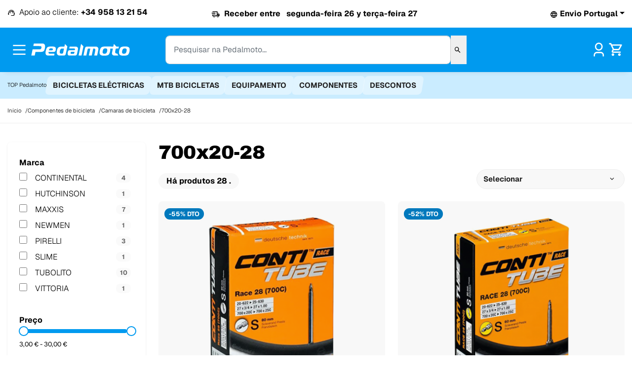

--- FILE ---
content_type: text/html; charset=utf-8
request_url: https://pedalmoto.com/pt/3164-700x20-28
body_size: 26195
content:
<!doctype html><html lang="pt"><head><meta charset="utf-8"><meta name="theme-color" content="#009AEF"><meta http-equiv="x-ua-compatible" content="ie=edge"><meta name="viewport" content="width=device-width, initial-scale=1"><link rel="icon" type="image/vnd.microsoft.icon" href="https://pedalmoto.com/img/favicon.ico"><link rel="shortcut icon" type="image/x-icon" href="https://pedalmoto.com/img/favicon.ico"><link rel="dns-prefetch" href="//pedalmoto.com" /><link rel="preload" as="font" href="https://pedalmoto.com/themes/pedalmoto2025/assets/css/fonts/webfonts/geist.woff2" type="font/woff2" crossorigin="anonymous"><link rel="preload" as="font" href="https://pedalmoto.com/themes/pedalmoto2025/assets/css/fonts/webfonts/archivo.woff2" type="font/woff2" crossorigin="anonymous"><link rel="preload" as="font" href="https://pedalmoto.com/themes/pedalmoto2025/assets/css/fonts/pedal-icon/fonts/Pedalmoto.woff2?v=2" type="font/woff2" crossorigin="anonymous"><title>700x20-28</title><meta name="description" content=""><link rel="canonical" href="https://pedalmoto.com/pt/3164-700x20-28"><link rel="alternate" href="https://pedalmoto.com/es/3164-700x20-28" hreflang="x-default"><link rel="alternate" href="https://pedalmoto.com/es/3164-700x20-28" hreflang="es"><link rel="alternate" href="https://pedalmoto.com/pt/3164-700x20-28" hreflang="pt-pt"><meta property="og:type" content="website" /><meta property="og:title" content="700x20-28" /><meta property="og:description" content="" /><meta property="og:url" content="https://pedalmoto.com/pt/3164-700x20-28" /><meta property="og:site_name" content="Pedalmoto.com" /><meta property="og:image" content="https://pedalmoto.com/img/cms/ogpedalmoto.jpg" /><meta property="og:image:width" content="1200" /><meta property="og:image:height" content="630" /><meta property="og:locale" content="pt-PT" /><script type="application/ld+json">{"@context": "https://schema.org","@type": "OnlineStore","name": "Pedalmoto","url": "https://pedalmoto.com/pt/","description": "Loja online especializada em bicicletas e acessórios para ciclistas. Oferecemos bicicletas de alta qualidade, envios para toda a Espanha e assistência técnica especializada.","logo": {"@type": "ImageObject","url": "https://pedalmoto.comhttps://pedalmoto.com/img/pedal-moto-logo-1679504248.jpg"},"image": "https://pedalmoto.comhttps://pedalmoto.com/img/pedal-moto-logo-1679504248.jpg","sameAs": ["https://www.instagram.com/pedalmoto/?hl=es","https://www.tiktok.com/@pedalmoto.bicicletas","https://www.facebook.com/Pedalmoto/?locale=es_ES"],"priceRange": "€5 - €10,000","contactPoint": [{"@type": "ContactPoint","telephone": "+34 958 13 21 54","contactType": "Serviço de apoio ao cliente","email": "pedidos@pedalmoto.com","areaServed": "ES","availableLanguage": ["Espanhol", "Português"]}],"address": {"@type": "PostalAddress","streetAddress": "Avda. Fernando de los Ríos, 15","addressLocality": "Granada","addressRegion": "Andalucía","postalCode": "18006","addressCountry": {"@type": "Country","name": "ES"}},"openingHoursSpecification": [{"@type": "OpeningHoursSpecification","dayOfWeek": ["Monday", "Tuesday", "Wednesday", "Thursday", "Friday"],"opens": "10:00","closes": "14:00"},{"@type": "OpeningHoursSpecification","dayOfWeek": ["Monday", "Tuesday", "Wednesday", "Thursday", "Friday"],"opens": "16:30","closes": "20:30"}],"department": [{"@type": "Store","name": "Pedalmoto - Loja de Bicicletas","url": "https://pedalmoto.com/pt/","image": "https://pedalmoto.comhttps://pedalmoto.com/img/pedal-moto-logo-1679504248.jpg","priceRange": "€1 - €10,000","telephone": "+34 958 13 21 54","address": {"@type": "PostalAddress","streetAddress": "Avda. Fernando de los Ríos, 15","addressLocality": "Granada","addressRegion": "Andalucía","postalCode": "18006","addressCountry": {"@type": "Country","name": "ES"}}}]}</script><script type="application/ld+json">{"@context": "https://schema.org","@type": "BreadcrumbList","itemListElement": [{"@type": "ListItem","position": 1,"name": "Início","item": "https://pedalmoto.com/pt/"},{"@type": "ListItem","position": 2,"name": "Componentes de bicicleta","item": "https://pedalmoto.com/pt/2002-componentes"},{"@type": "ListItem","position": 3,"name": "Camaras de bicicleta","item": "https://pedalmoto.com/pt/3096-cameras"},{"@type": "ListItem","position": 4,"name": "700x20-28","item": "https://pedalmoto.com/pt/3164-700x20-28"}]}</script>
<link rel="stylesheet" href="https://pedalmoto.com/themes/pedalmoto2025/assets/css/base.css?ver=n820001" type="text/css" media="all"><link rel="stylesheet" href="https://pedalmoto.com/themes/pedalmoto2025/assets/css/fonts/pedal-icon/css/icons.css?ver=n820001" type="text/css" media="all"><link rel="stylesheet" href="https://pedalmoto.com/themes/pedalmoto2025/assets/css/listing.css?ver=n820001" type="text/css" media="all"><link rel="stylesheet" href="https://pedalmoto.com/themes/pedalmoto2025/assets/css/theme.css?ver=n820001" type="text/css" media="all"><link rel="stylesheet" href="https://pedalmoto.com/modules/ps_facetedsearch/views/dist/front.css?ver=n820001" type="text/css" media="all"><link rel="stylesheet" href="https://pedalmoto.com/js/jquery/ui/themes/base/minified/jquery-ui.min.css?ver=n820001" type="text/css" media="all"><link rel="stylesheet" href="https://pedalmoto.com/js/jquery/ui/themes/base/minified/jquery.ui.theme.min.css?ver=n820001" type="text/css" media="all"><link rel="stylesheet" href="https://pedalmoto.com/themes/pedalmoto2025/assets/css/category.css?ver=n820001" type="text/css" media="all"><link rel="stylesheet" href="https://pedalmoto.com/themes/pedalmoto2025/assets/css/swiper-bundle.min.css?ver=n820001" type="text/css" media="all"><link rel="stylesheet" href="https://pedalmoto.com/themes/pedalmoto2025/assets/css/extra.css?ver=n820001" type="text/css" media="all"><link rel="stylesheet" href="https://pedalmoto.com/themes/pedalmoto2025/assets/css/custom.css?ver=n820001" type="text/css" media="all"><script type="text/javascript">var controller = "category";var prestashop = {"cart":{"products":[],"totals":{"total":{"type":"total","label":"Total","amount":0,"value":"0,00\u00a0\u20ac"},"total_including_tax":{"type":"total","label":"Total (com IVA)","amount":0,"value":"0,00\u00a0\u20ac"},"total_excluding_tax":{"type":"total","label":"Total (sem IVA)","amount":0,"value":"0,00\u00a0\u20ac"}},"subtotals":{"products":{"type":"products","label":"Subtotal","amount":0,"value":"0,00\u00a0\u20ac"},"discounts":null,"shipping":{"type":"shipping","label":"Envio","amount":0,"value":""},"tax":null},"products_count":0,"summary_string":"0 artigos","vouchers":{"allowed":1,"added":[]},"discounts":[],"minimalPurchase":0,"minimalPurchaseRequired":""},"currency":{"id":1,"name":"Euro","iso_code":"EUR","iso_code_num":"978","sign":"\u20ac"},"customer":{"lastname":null,"firstname":null,"email":null,"birthday":null,"newsletter":null,"newsletter_date_add":null,"optin":null,"website":null,"company":null,"siret":null,"ape":null,"is_logged":false,"gender":{"type":null,"name":null},"addresses":[]},"country":{"id_zone":"9","id_currency":"0","call_prefix":"34","iso_code":"ES","active":"1","contains_states":"1","need_identification_number":"0","need_zip_code":"1","zip_code_format":"NNNNN","display_tax_label":"1","name":"Espa\u00f1a","id":6},"language":{"name":"Portugu\u00eas PT (Portuguese)","iso_code":"pt","locale":"pt-PT","language_code":"pt-pt","active":"1","is_rtl":"0","date_format_lite":"Y-m-d","date_format_full":"Y-m-d H:i:s","id":2},"page":{"title":"","canonical":"https:\/\/pedalmoto.com\/pt\/3164-700x20-28","meta":{"title":"700x20-28","description":"","keywords":"","robots":"index"},"page_name":"category","body_classes":{"lang-pt":true,"lang-rtl":false,"country-ES":true,"currency-EUR":true,"layout-left-column":true,"page-category":true,"tax-display-enabled":true,"page-customer-account":false,"category-id-3164":true,"category-700x20-28":true,"category-id-parent-3096":true,"category-depth-level-4":true},"admin_notifications":[],"password-policy":{"feedbacks":{"0":"Muito fraco","1":"Fraco","2":"M\u00e9dio","3":"Forte","4":"Muito forte","Straight rows of keys are easy to guess":"As linhas rectas de teclas s\u00e3o f\u00e1ceis de adivinhar","Short keyboard patterns are easy to guess":"Os padr\u00f5es curtos do teclado s\u00e3o f\u00e1ceis de adivinhar","Use a longer keyboard pattern with more turns":"Utilizar um padr\u00e3o de teclado mais longo com mais voltas","Repeats like \"aaa\" are easy to guess":"Repeti\u00e7\u00f5es como \"aaa\" s\u00e3o f\u00e1ceis de adivinhar","Repeats like \"abcabcabc\" are only slightly harder to guess than \"abc\"":"Repeti\u00e7\u00f5es como \"abcabcabc\" s\u00e3o apenas ligeiramente mais dif\u00edceis de adivinhar do que \"abc\"","Sequences like abc or 6543 are easy to guess":"Sequ\u00eancias como \"abc\" ou \"6543\" s\u00e3o f\u00e1ceis de adivinhar","Recent years are easy to guess":"Os \u00faltimos anos s\u00e3o f\u00e1ceis de adivinhar","Dates are often easy to guess":"As datas s\u00e3o muitas vezes f\u00e1ceis de adivinhar","This is a top-10 common password":"Esta \u00e9 uma das 10 palavras-passe mais comuns","This is a top-100 common password":"Esta \u00e9 uma das top-100 palavras-passe mais usadas e comuns","This is a very common password":"Esta \u00e9 uma palavra-passe muito comum","This is similar to a commonly used password":"Isto \u00e9 semelhante a uma palavra-passe comummente utilizada","A word by itself is easy to guess":"Uma palavra por si s\u00f3 \u00e9 f\u00e1cil de adivinhar","Names and surnames by themselves are easy to guess":"Os nomes e apelidos por si s\u00f3 s\u00e3o f\u00e1ceis de adivinhar","Common names and surnames are easy to guess":"Os nomes comuns e os apelidos s\u00e3o f\u00e1ceis de adivinhar","Use a few words, avoid common phrases":"Utilizar poucas palavras, evitar frases comuns","No need for symbols, digits, or uppercase letters":"N\u00e3o s\u00e3o necess\u00e1rios s\u00edmbolos, d\u00edgitos ou letras mai\u00fasculas","Avoid repeated words and characters":"Evitar palavras e caracteres repetidos","Avoid sequences":"Evitar sequ\u00eancias","Avoid recent years":"Evitar os \u00faltimos anos","Avoid years that are associated with you":"Evitar os anos que lhe est\u00e3o associados","Avoid dates and years that are associated with you":"Evitar datas e anos que estejam associados a si","Capitalization doesn't help very much":"A capitaliza\u00e7\u00e3o n\u00e3o ajuda muito","All-uppercase is almost as easy to guess as all-lowercase":"As mai\u00fasculas s\u00e3o quase t\u00e3o f\u00e1ceis de adivinhar como as min\u00fasculas","Reversed words aren't much harder to guess":"As palavras invertidas n\u00e3o s\u00e3o muito mais dif\u00edceis de adivinhar","Predictable substitutions like '@' instead of 'a' don't help very much":"As substitui\u00e7\u00f5es previs\u00edveis como \"@\" em vez de \"a\" n\u00e3o ajudam muito","Add another word or two. Uncommon words are better.":"Acrescentar mais uma ou duas palavras. As palavras pouco comuns s\u00e3o melhores."}}},"shop":{"name":"Pedalmoto.com","logo":"https:\/\/pedalmoto.com\/img\/pedal-moto-logo-1679504248.jpg","stores_icon":"https:\/\/pedalmoto.com\/img\/logo_stores.png","favicon":"https:\/\/pedalmoto.com\/img\/favicon.ico"},"core_js_public_path":"\/themes\/","urls":{"base_url":"https:\/\/pedalmoto.com\/","current_url":"https:\/\/pedalmoto.com\/pt\/3164-700x20-28","shop_domain_url":"https:\/\/pedalmoto.com","img_ps_url":"https:\/\/pedalmoto.com\/img\/","img_cat_url":"https:\/\/pedalmoto.com\/img\/c\/","img_lang_url":"https:\/\/pedalmoto.com\/img\/l\/","img_prod_url":"https:\/\/pedalmoto.com\/img\/p\/","img_manu_url":"https:\/\/pedalmoto.com\/img\/m\/","img_sup_url":"https:\/\/pedalmoto.com\/img\/su\/","img_ship_url":"https:\/\/pedalmoto.com\/img\/s\/","img_store_url":"https:\/\/pedalmoto.com\/img\/st\/","img_col_url":"https:\/\/pedalmoto.com\/img\/co\/","img_url":"https:\/\/pedalmoto.com\/themes\/pedalmoto2025\/assets\/img\/","css_url":"https:\/\/pedalmoto.com\/themes\/pedalmoto2025\/assets\/css\/","js_url":"https:\/\/pedalmoto.com\/themes\/pedalmoto2025\/assets\/js\/","pic_url":"https:\/\/pedalmoto.com\/upload\/","theme_assets":"https:\/\/pedalmoto.com\/themes\/pedalmoto2025\/assets\/","theme_dir":"https:\/\/pedalmoto.com\/themes\/pedalmoto2025\/","pages":{"address":"https:\/\/pedalmoto.com\/pt\/endereco","addresses":"https:\/\/pedalmoto.com\/pt\/meus-enderecos","authentication":"https:\/\/pedalmoto.com\/pt\/sessao-de-inicio","manufacturer":"https:\/\/pedalmoto.com\/pt\/marcas","cart":"https:\/\/pedalmoto.com\/pt\/carrinho-de-compras","category":"https:\/\/pedalmoto.com\/pt\/index.php?controller=category","cms":"https:\/\/pedalmoto.com\/pt\/index.php?controller=cms","contact":"https:\/\/pedalmoto.com\/pt\/entre-em-contato-conosco","discount":"https:\/\/pedalmoto.com\/pt\/desconto","guest_tracking":"https:\/\/pedalmoto.com\/pt\/rastreamento-de-pedidos-convidados","history":"https:\/\/pedalmoto.com\/pt\/historico-de-compra","identity":"https:\/\/pedalmoto.com\/pt\/dados-pessoais","index":"https:\/\/pedalmoto.com\/pt\/","my_account":"https:\/\/pedalmoto.com\/pt\/minha-conta","order_confirmation":"https:\/\/pedalmoto.com\/pt\/confirmacao-de-pedido","order_detail":"https:\/\/pedalmoto.com\/pt\/index.php?controller=order-detail","order_follow":"https:\/\/pedalmoto.com\/pt\/rastreamento-de-pedidos","order":"https:\/\/pedalmoto.com\/pt\/ordem","order_return":"https:\/\/pedalmoto.com\/pt\/index.php?controller=order-return","order_slip":"https:\/\/pedalmoto.com\/pt\/pagamento-faturas","pagenotfound":"https:\/\/pedalmoto.com\/pt\/pagina-nao-encontrado","password":"https:\/\/pedalmoto.com\/pt\/recuperar-senha","pdf_invoice":"https:\/\/pedalmoto.com\/pt\/index.php?controller=pdf-invoice","pdf_order_return":"https:\/\/pedalmoto.com\/pt\/index.php?controller=pdf-order-return","pdf_order_slip":"https:\/\/pedalmoto.com\/pt\/index.php?controller=pdf-order-slip","prices_drop":"https:\/\/pedalmoto.com\/pt\/produtos-com-desconto","product":"https:\/\/pedalmoto.com\/pt\/index.php?controller=product","registration":"https:\/\/pedalmoto.com\/pt\/register","search":"https:\/\/pedalmoto.com\/pt\/procurar","sitemap":"https:\/\/pedalmoto.com\/pt\/mapa-do-site","stores":"https:\/\/pedalmoto.com\/pt\/lojas","supplier":"https:\/\/pedalmoto.com\/pt\/supplier","new_products":"https:\/\/pedalmoto.com\/pt\/noticia","brands":"https:\/\/pedalmoto.com\/pt\/marcas","register":"https:\/\/pedalmoto.com\/pt\/register","order_login":"https:\/\/pedalmoto.com\/pt\/ordem?login=1"},"alternative_langs":{"es":"https:\/\/pedalmoto.com\/es\/3164-700x20-28","pt-pt":"https:\/\/pedalmoto.com\/pt\/3164-700x20-28"},"actions":{"logout":"https:\/\/pedalmoto.com\/pt\/?mylogout="},"no_picture_image":{"bySize":{"small_default":{"url":"https:\/\/pedalmoto.com\/img\/p\/pt-default-small_default.jpg","width":98,"height":98},"cart_default":{"url":"https:\/\/pedalmoto.com\/img\/p\/pt-default-cart_default.jpg","width":125,"height":125},"home_default":{"url":"https:\/\/pedalmoto.com\/img\/p\/pt-default-home_default.jpg","width":250,"height":250},"medium_default":{"url":"https:\/\/pedalmoto.com\/img\/p\/pt-default-medium_default.jpg","width":452,"height":452},"large_default":{"url":"https:\/\/pedalmoto.com\/img\/p\/pt-default-large_default.jpg","width":800,"height":800}},"small":{"url":"https:\/\/pedalmoto.com\/img\/p\/pt-default-small_default.jpg","width":98,"height":98},"medium":{"url":"https:\/\/pedalmoto.com\/img\/p\/pt-default-home_default.jpg","width":250,"height":250},"large":{"url":"https:\/\/pedalmoto.com\/img\/p\/pt-default-large_default.jpg","width":800,"height":800},"legend":""},"loyaltyeditpoints_ajax_controller":"https:\/\/pedalmoto.com\/pt\/module\/loyaltyeditpoints\/ajax"},"configuration":{"display_taxes_label":true,"display_prices_tax_incl":true,"is_catalog":false,"show_prices":true,"opt_in":{"partner":false},"quantity_discount":{"type":"discount","label":"Desconto por unidade"},"voucher_enabled":1,"return_enabled":1},"field_required":[],"breadcrumb":{"links":[{"title":"In\u00edcio","url":"https:\/\/pedalmoto.com\/pt\/"},{"title":"Componentes de bicicleta","url":"https:\/\/pedalmoto.com\/pt\/2002-componentes"},{"title":"Camaras de bicicleta","url":"https:\/\/pedalmoto.com\/pt\/3096-cameras"},{"title":"700x20-28","url":"https:\/\/pedalmoto.com\/pt\/3164-700x20-28"}],"count":4},"link":{"protocol_link":"https:\/\/","protocol_content":"https:\/\/"},"time":1769110567,"static_token":"a45ab6a94813ee88bb2372de7e9958f5","token":"0f96e936b92e122fd4faa80d6c2ccc5a","debug":false};var psemailsubscription_subscription = "https:\/\/pedalmoto.com\/pt\/module\/ps_emailsubscription\/subscription";var trustedshopseasyintegration_css = "https:\/\/pedalmoto.com\/modules\/trustedshopseasyintegration\/views\/css\/front\/front.1.1.2.css";</script><style>
    .alert-loyalty {
        background-color: #fff6ca;
        border-color: #f8d100;
        color: #777777;
    }

    </style>

<script type="text/javascript">
    
</script>

<style>
    
</style>
<!-- emarketing start -->


<!-- emarketing end -->

    <meta id="js-rcpgtm-tracking-config" data-tracking-data="%7B%22bing%22%3A%7B%22tracking_id%22%3A%22%22%2C%22feed%22%3A%7B%22id_product_prefix%22%3A%22%22%2C%22id_product_source_key%22%3A%22id_product%22%2C%22id_variant_prefix%22%3A%22%22%2C%22id_variant_source_key%22%3A%22id_attribute%22%7D%7D%2C%22context%22%3A%7B%22browser%22%3A%7B%22device_type%22%3A1%7D%2C%22localization%22%3A%7B%22id_country%22%3A6%2C%22country_code%22%3A%22ES%22%2C%22id_currency%22%3A1%2C%22currency_code%22%3A%22EUR%22%2C%22id_lang%22%3A2%2C%22lang_code%22%3A%22pt%22%7D%2C%22page%22%3A%7B%22controller_name%22%3A%22category%22%2C%22products_per_page%22%3A50%2C%22category%22%3A%7B%22id_category%22%3A3164%2C%22name%22%3A%22700x20-28%22%2C%22path%22%3A%5B%22Home%22%2C%22Raiz%22%2C%22Componentes%20de%20bicicleta%22%2C%22Camaras%20de%20bicicleta%22%2C%22700x20-28%22%5D%7D%2C%22search_term%22%3A%22%22%7D%2C%22shop%22%3A%7B%22id_shop%22%3A1%2C%22shop_name%22%3A%22Pedalmoto.com%22%2C%22base_dir%22%3A%22https%3A%2F%2Fpedalmoto.com%2F%22%7D%2C%22tracking_module%22%3A%7B%22module_name%22%3A%22rcpgtagmanager%22%2C%22checkout_module%22%3A%7B%22module%22%3A%22default%22%2C%22controller%22%3A%22order%22%7D%2C%22service_version%22%3A%228%22%2C%22token%22%3A%22e479a43326ea204c16cec3dcbd5883f8%22%7D%2C%22user%22%3A%5B%5D%7D%2C%22criteo%22%3A%7B%22tracking_id%22%3A%22%22%2C%22feed%22%3A%7B%22id_product_prefix%22%3A%22%22%2C%22id_product_source_key%22%3A%22id_product%22%2C%22id_variant_prefix%22%3A%22%22%2C%22id_variant_source_key%22%3A%22id_attribute%22%7D%7D%2C%22facebook%22%3A%7B%22tracking_id%22%3A%222103124856620028%22%2C%22feed%22%3A%7B%22id_product_prefix%22%3A%22%22%2C%22id_product_source_key%22%3A%22id_product%22%2C%22id_variant_prefix%22%3A%22%22%2C%22id_variant_source_key%22%3A%22id_attribute%22%7D%7D%2C%22ga4%22%3A%7B%22tracking_id%22%3A%22G-10J2DM8TE9%22%2C%22is_data_import%22%3Afalse%7D%2C%22gads%22%3A%7B%22tracking_id%22%3A%22777882308%22%2C%22merchant_id%22%3A%22%22%2C%22conversion_labels%22%3A%7B%22create_account%22%3A%22%22%2C%22product_view%22%3A%22%22%2C%22add_to_cart%22%3A%22%22%2C%22begin_checkout%22%3A%22%22%2C%22purchase%22%3A%22GjylCPq36awBEMSV9vIC%22%7D%7D%2C%22gfeeds%22%3A%7B%22retail%22%3A%7B%22is_enabled%22%3Afalse%2C%22id_product_prefix%22%3A%22%22%2C%22id_product_source_key%22%3A%22id_product%22%2C%22id_variant_prefix%22%3A%22%22%2C%22id_variant_source_key%22%3A%22id_attribute%22%7D%2C%22custom%22%3A%7B%22is_enabled%22%3Afalse%2C%22id_product_prefix%22%3A%22%22%2C%22id_product_source_key%22%3A%22id_product%22%2C%22id_variant_prefix%22%3A%22%22%2C%22id_variant_source_key%22%3A%22id_attribute%22%2C%22is_id2%22%3Afalse%7D%7D%2C%22gtm%22%3A%7B%22tracking_id%22%3A%22GTM-5GSWBZS5%22%2C%22is_disable_tracking%22%3Afalse%2C%22server_url%22%3A%22%22%7D%2C%22gua%22%3A%7B%22tracking_id%22%3A%22UA-130113826-1%22%2C%22site_speed_sample_rate%22%3A1%2C%22is_data_import%22%3Afalse%2C%22is_anonymize_ip%22%3Afalse%2C%22is_user_id%22%3Afalse%2C%22is_link_attribution%22%3Afalse%2C%22cross_domain_list%22%3A%5B%22%22%5D%2C%22dimensions%22%3A%7B%22ecomm_prodid%22%3A1%2C%22ecomm_pagetype%22%3A2%2C%22ecomm_totalvalue%22%3A3%2C%22dynx_itemid%22%3A4%2C%22dynx_itemid2%22%3A5%2C%22dynx_pagetype%22%3A6%2C%22dynx_totalvalue%22%3A7%7D%7D%2C%22optimize%22%3A%7B%22tracking_id%22%3A%22%22%2C%22is_async%22%3Afalse%2C%22hiding_class_name%22%3A%22optimize-loading%22%2C%22hiding_timeout%22%3A3000%7D%2C%22pinterest%22%3A%7B%22tracking_id%22%3A%22%22%2C%22feed%22%3A%7B%22id_product_prefix%22%3A%22%22%2C%22id_product_source_key%22%3A%22id_product%22%2C%22id_variant_prefix%22%3A%22%22%2C%22id_variant_source_key%22%3A%22id_attribute%22%7D%7D%2C%22tiktok%22%3A%7B%22tracking_id%22%3A%227513985014775103489%22%2C%22feed%22%3A%7B%22id_product_prefix%22%3A%22%22%2C%22id_product_source_key%22%3A%22id_product%22%2C%22id_variant_prefix%22%3A%22%22%2C%22id_variant_source_key%22%3A%22id_attribute%22%7D%7D%2C%22twitter%22%3A%7B%22tracking_id%22%3A%22%22%2C%22events%22%3A%7B%22add_to_cart_id%22%3A%22%22%2C%22payment_info_id%22%3A%22%22%2C%22checkout_initiated_id%22%3A%22%22%2C%22product_view_id%22%3A%22%22%2C%22lead_id%22%3A%22%22%2C%22purchase_id%22%3A%22%22%2C%22search_id%22%3A%22%22%7D%2C%22feed%22%3A%7B%22id_product_prefix%22%3A%22%22%2C%22id_product_source_key%22%3A%22id_product%22%2C%22id_variant_prefix%22%3A%22%22%2C%22id_variant_source_key%22%3A%22id_attribute%22%7D%7D%7D">
    <script type="text/javascript" data-keepinline="true" data-cfasync="false" src="/modules/rcpgtagmanager/views/js/hook/trackingClient.bundle.js"></script>

<script type="text/javascript" async>
    (function() {
        let isConnectifInitialized = false;

        function getConnectifCartFromAjax(ajaxCart) {
            const connectifCart = {
                cartId: ajaxCart.cn_cart_id?.toString(),
                totalPrice: +ajaxCart.cn_total_price,
                totalQuantity: +ajaxCart.cn_total_quantity,
                products: ajaxCart.cn_products.map(mapFromCartItem)
            };
            return connectifCart;
        }

        function mapFromCartItem(cartItem) {
            const productBasketItem = {
                productDetailUrl: cartItem.url?.toString(),
                productId: cartItem.product_id?.toString(),
                name: cartItem.name?.toString(),
                description: cartItem.description,
                imageUrl: cartItem.image_url,
                unitPrice: +cartItem.unit_price,
                availability: cartItem.availability,
                brand: cartItem.brand,
                unitPriceOriginal: cartItem.unit_price_original,
                unitPriceWithoutVAT: cartItem.unit_price_without_vat,
                discountedPercentage: cartItem.discounted_percentage,
                discountedAmount: cartItem.discounted_amount,
                quantity: +cartItem.quantity,
                price: +cartItem.price,
                publishedAt: cartItem.published_at,
                categories: cartItem.categories,
                relatedExternalProductIds: cartItem.relatedProductsArray,
                tags: cartItem.tagsArray
            };
            return productBasketItem;
        }


        function onConnectifStarted() {
            isConnectifInitialized = true;
            if (typeof prestashop !== 'undefined') {
                prestashop.on(
                    'updateCart',
                    function(event) {
                        var baseUrl = '';
                                                    baseUrl = 'https://pedalmoto.com/';
                                                $.ajax({
                            type: 'GET',
                            url: baseUrl + 'modules/connectif/cn-cart-ajax.php' + '?retrieve_cart=1',
                            success: function(ajaxCart) {
                                if (!ajaxCart) {
                                    return;
                                }

                                const cnCart = JSON.parse(ajaxCart);
                                if (cnCart.cn_cart_exist) {
                                    const cart = getConnectifCartFromAjax(cnCart);
                                    window.connectif.managed.sendEvents([], { cart });
                                }
                            }
                        });
                    }
                );
            }
        }

        if (window.connectif &&
            window.connectif.managed &&
            window.connectif.managed.isInitialized()) {
            onConnectifStarted();
        } else {
            document.addEventListener(
                'connectif.managed.initialized',
                onConnectifStarted
            );
        }
    })();
</script><!-- Connectif tracking code -->
<script type="text/javascript" async>
    var _cnid = "b867f106-fab8-44bf-a9d3-fb35ca7205ce";
    (function(w, r, a, cn, s) {
            
                w['ConnectifObject'] = r;
                w[r] = w[r] || function () {( w[r].q = w[r].q || [] ).push(arguments)};
                cn = document.createElement('script');
                cn.type = 'text/javascript';
                cn.async = true;
                cn.src = a;
                cn.id = '__cn_client_script_' + _cnid;
                s = document.getElementsByTagName('script')[0];
                s.parentNode.insertBefore(cn, s);
            
            })(window, 'cn', 'https://cdn.connectif.cloud/eu7/client-script/' + 'b867f106-fab8-44bf-a9d3-fb35ca7205ce');
</script>
<!-- end Connectif tracking code -->  <!-- START OF DOOFINDER ADD TO CART SCRIPT -->
  <script>
    document.addEventListener('doofinder.cart.add', function(event) {

      const checkIfCartItemHasVariation = (cartObject) => {
        return (cartObject.item_id === cartObject.grouping_id) ? false : true;
      }

      /**
      * Returns only ID from string
      */
      const sanitizeVariationID = (variationID) => {
        return variationID.replace(/\D/g, "")
      }

      doofinderManageCart({
        cartURL          : "https://pedalmoto.com/pt/carrinho-de-compras",  //required for prestashop 1.7, in previous versions it will be empty.
        cartToken        : "a45ab6a94813ee88bb2372de7e9958f5",
        productID        : checkIfCartItemHasVariation(event.detail) ? event.detail.grouping_id : event.detail.item_id,
        customizationID  : checkIfCartItemHasVariation(event.detail) ? sanitizeVariationID(event.detail.item_id) : 0,   // If there are no combinations, the value will be 0
        quantity         : event.detail.amount,
        statusPromise    : event.detail.statusPromise,
        itemLink         : event.detail.link,
        group_id         : event.detail.group_id
      });
    });
  </script>
  <!-- END OF DOOFINDER ADD TO CART SCRIPT -->

  <!-- START OF DOOFINDER INTEGRATIONS SUPPORT -->
  <script data-keepinline>
    var dfKvCustomerEmail;
    if ('undefined' !== typeof klCustomer && "" !== klCustomer.email) {
      dfKvCustomerEmail = klCustomer.email;
    }
  </script>
  <!-- END OF DOOFINDER INTEGRATIONS SUPPORT -->

  <!-- START OF DOOFINDER UNIQUE SCRIPT -->
  <script data-keepinline>
    
    (function(w, k) {w[k] = window[k] || function () { (window[k].q = window[k].q || []).push(arguments) }})(window, "doofinderApp")
    

    // Custom personalization:
    doofinderApp("config", "language", "pt-pt");
    doofinderApp("config", "currency", "EUR");
  </script>
  <script src="https://eu1-config.doofinder.com/2.x/380b3fe6-a085-4bcd-b31b-1a2cffb6b71b.js" async></script>
  <!-- END OF DOOFINDER UNIQUE SCRIPT -->
<!---->

<script type="text/javascript">

	if (typeof kiwik === "undefined"){
		kiwik = {};
	}	

	if(typeof kiwik.infinitescroll === "undefined"){
		kiwik.infinitescroll = {};
	}

    kiwik.infinitescroll.CENTRAL_SELECTOR = "#content-wrapper";
    kiwik.infinitescroll.LIST_SELECTOR = "#js-product-list";
	kiwik.infinitescroll.DEFAULT_PAGE_PARAMETER = "page";
	kiwik.infinitescroll.HIDE_BUTTON = 0;
	kiwik.infinitescroll.BORDER_BUTTON = "#F5F5F5";
	kiwik.infinitescroll.BACKGROUND_BUTTON = "#D3D3D3";
	kiwik.infinitescroll.POLICE_BUTTON = "#858585";
    kiwik.infinitescroll.ITEM_SELECTOR = ".bike-card";
    kiwik.infinitescroll.PAGINATION_SELECTOR = ".pagination";
	kiwik.infinitescroll.LOADER_IMAGE = "/modules/infinitescroll/views/img/loader.gif";
	kiwik.infinitescroll.LABEL_BOTTOM = "We have reached the bottom end of this page";
	kiwik.infinitescroll.LABEL_TOTOP = "Go back to top";
	kiwik.infinitescroll.LABEL_ERROR = "It looks like something wrong happened and we can not display further products";
	kiwik.infinitescroll.LABEL_LOADMORE = "Load more products";
	kiwik.infinitescroll.VERSION = "1.1.13";
	kiwik.infinitescroll.IS_BLOCKLAYERED_INSTALLED = 1;
	kiwik.infinitescroll.STOP_BOTTOM = 1;
	kiwik.infinitescroll.STOP_BOTTOM_PAGE = 2;
	kiwik.infinitescroll.STOP_BOTTOM_FREQ = 4;
	kiwik.infinitescroll.SANDBOX_MODE = 0;
	kiwik.infinitescroll.EXTRA_DEBUG = false;//petite option pour afficher le numéro de la page en H1 au dessus du produit quand on l'affiche
	kiwik.infinitescroll.CURRENT_PAGE = 1;
	kiwik.infinitescroll.INSTANT_SEARCH_LOADED = 0;
	kiwik.infinitescroll.acceptedToLoadMoreProductsToBottom = 0; //default value, used in case you want the "stop bottom" feature
	kiwik.infinitescroll.SHOP_BASE_URI = "https://pedalmoto.com/";

	//quick tip to avoid multiple test in the javascript
	if (kiwik.infinitescroll.STOP_BOTTOM_FREQ === 0) {
		kiwik.infinitescroll.STOP_BOTTOM_FREQ = 999999;
	}

			/*

<!---->

*/

kiwik.infinitescroll.callbackAfterAjaxDisplayed = function() {
	kiwik.infinitescroll.log('kiwik.infinitescroll.callbackAfterAjaxDisplayed()');

	$(document).trigger('is-callbackAfterAjaxDisplayed');

	
}

function is_process_callback($products) {
	kiwik.infinitescroll.log('kiwik.infinitescroll.callbackProcessProducts()');
	//can use "$products" :)
	

	return $products;
}

kiwik.infinitescroll.callbackProcessProducts = is_process_callback;
	
</script>
    
    <script>
      var _paq = window._paq = window._paq || [];
      /* tracker methods like "setCustomDimension" should be called before "trackPageView" */
      _paq.push(["setExcludedReferrers", ["paypal.com","redsys.es","aplazame.com"]]);
      _paq.push(['trackPageView']);
      _paq.push(['enableLinkTracking']);
      (function() {
        var u="//stats.trevenque.es/";
        _paq.push(['setTrackerUrl', u+'matomo.php']);
        _paq.push(['setSiteId', '11']);
        var d=document, g=d.createElement('script'), s=d.getElementsByTagName('script')[0];
        g.async=true; g.src=u+'matomo.js'; s.parentNode.insertBefore(g,s);
      })();
    </script>
    <script>
      document.addEventListener('doofinder.cart.add', function(event) {
        const checkIfCartItemHasVariation = (cartObject) => {
            return (cartObject.item_id === cartObject.grouping_id) ? false : true;
        }

        /**
         * Returns only ID from string
         */
        const sanitizeVariationID = (variationID) => {
            return variationID.replace(/\D/g, "");
        }

        doofinderManageCart({
            cartURL: "{if isset($urls)}{$urls.pages.cart|escape:'htmlall':'UTF-8'}{/if}", // Required for PrestaShop 1.7, in previous versions it will be empty.
            cartToken: "{$static_token|escape:'htmlall':'UTF-8'}",
            productID: checkIfCartItemHasVariation(event.detail) ? event.detail.grouping_id : event.detail.item_id,
            customizationID: checkIfCartItemHasVariation(event.detail) ? sanitizeVariationID(event.detail.item_id) : 0, // If there are no combinations, the value will be 0.
            quantity: event.detail.amount,
            statusPromise: event.detail.statusPromise,
            itemLink: event.detail.link,
            group_id: event.detail.group_id
        });
      });
    </script>
  
</head><body id="category" class="lang-pt country-es currency-eur layout-left-column page-category tax-display-enabled category-id-3164 category-700x20-28 category-id-parent-3096 category-depth-level-4" data-instant-whitelist><main> <a href="#wrapper" class="sr-only">Ir para o conteúdo</a>
<div class="header-banner"></div><div class="site-info py-2"><div class="container"><div class="row"><div class="d-none col-md-3 d-md-flex"><div id="_desktop_att_cliente"><ul class="list-inline"><li><span id="_desktop_att"><i class="icon icon-support_agent"></i> Apoio ao cliente: <a href="tel:+34958132154"><b>+34 958 13 21 54</b></a></span></li></ul></div></div><div class="estimated-delivery col-12 col-md-6 text-center align-items-center"><div class="swiper marque" style="height: 30px; line-height: 30px;"><div class="swiper-wrapper"><div class="swiper-slide" style="white-space: nowrap; width: 100%; overflow: hidden; text-overflow: elipsis;">    <div class="trv-delivery-widget">
        <i class="icon icon-mdi_truck-fast-outline" style="font-size: 18px; top: 1px;"></i>
        <b>
                            Receber entre
            
            <span class="highlight-container">
                <span class="highlight-text">segunda-feira 26 y terça-feira 27</span>
                <span class="highlight-effect"></span>
            </span>
        </b>
    </div>
</div></div></div><script>
          document.addEventListener("DOMContentLoaded", function () {
            new Swiper(".swiper.marque", {
              slidesPerView: 1,
              loop: true,
              autoplay: false,
              speed: 500, 
            });
          });
        </script></div><div class="d-md-flex align-items-center justify-content-end d-none col-md-3"><div id="_desktop_language_selector"><div id="_desktop_lang"><div class="dropdown"><b class="dropdown-toggle ml-2" id="languageSelector" data-toggle="dropdown" aria-haspopup="true" aria-expanded="false" role="button" tabindex="0" aria-label="Seleccionar país de envío" onclick="/* tu código JS */"><i class="icon icon-language" aria-hidden="true"></i><span>Envio Portugal</span></b><ul class="dropdown-menu dropdown-menu-right" aria-labelledby="languageSelector" role="menu"><li><a href="https://pedalmoto.com/es/3164-700x20-28"class="dropdown-item"data-market="es"data-iso-code="es"role="menuitem"lang="es">España</a></li><li><a href="https://pedalmoto.com/pt/3164-700x20-28"class="dropdown-item"data-market="pt"data-iso-code="pt"role="menuitem"lang="pt">Portugal</a></li></ul></div></div></div></div></div></div></div><header class="main-header py-f-3"><div class="container"><div class="row align-items-center"><div class="site-control col-9 col-lg-3"><button class="menu-btn" type="button" aria-label="Abrir menú principal" aria-expanded="false" aria-controls="mobile-menu"><svg width="42px" height="42px" viewBox="0 0 100 100"><path class="line line1" d="M 20,29.000046 H 80.000231 C 80.000231,29.000046 94.498839,28.817352 94.532987,66.711331 94.543142,77.980673 90.966081,81.670246 85.259173,81.668997 79.552261,81.667751 75.000211,74.999942 75.000211,74.999942 L 25.000021,25.000058"></path><path class="line line2" d="M 20,50 H 80"></path><path class="line line3" d="M 20,70.999954 H 80.000231 C 80.000231,70.999954 94.498839,71.182648 94.532987,33.288669 94.543142,22.019327 90.966081,18.329754 85.259173,18.331003 79.552261,18.332249 75.000211,25.000058 75.000211,25.000058 L 25.000021,74.999942"></path></svg></button><button role="button" id="icon_search" class="ico-header tooglesearch d-flex d-lg-none" aria-label="Pesquisar na Pedalmoto..." aria-expanded="false" aria-controls="search-box"><i class="icon-header icon icon-search"></i></button><a href="https://pedalmoto.com/pt/" title="Pedalmoto.com" class="site-logo" data-instant><svg enable-background="new 0 0 1998.6 384.9" version="1.1" viewBox="0 0 1998.6 384.9" xml:space="preserve" xmlns="http://www.w3.org/2000/svg"><path d="m55.4 70.9c0 0.3-1.3 6.3-2.9 13.3-1.6 7.1-3.9 17.6-5.1 23.4s-2.3 11.3-2.6 12.2c-0.5 1.5 4.8 1.7 71.8 2 81.4 0.5 79 0.3 87.3 7.9 6.2 5.7 7.2 10.7 5 23.6-2.8 16.6-8.4 26.2-18.3 31l-5.7 2.8-77.2 0.3c-42.5 0.1-77.3 0.5-77.3 0.8s-1.6 7.6-3.4 16.2c-1.9 8.6-6.1 27.6-9.2 42.2s-7.6 35-9.8 45.5l-4.2 19 34.5 0.3c18.9 0.1 34.5 0.1 34.7-0.1s3.3-14.7 7-32.2c3.6-17.6 7.1-33.6 7.8-35.5l1.1-3.5 60-0.6c64.7-0.6 71.7-1.1 86.5-6.3 17.9-6.2 27.4-15.8 34.9-35.4 7.6-19.7 13.8-55.6 12.7-73.7-0.6-11.1-3.4-22.6-7.3-29.8-3.3-6-11.5-13.7-17.9-17-12.5-6.3-7.9-6.1-109.6-6.4-51.1-0.2-92.8-0.2-92.8 0z"/><path d="m1008 92.3c-1.5 7.1-4.2 20-6.1 28.8s-7.7 36.2-13 61c-5.3 24.7-10.7 50.2-12 56.5-7.5 35.5-14.4 67.8-15 70.2l-0.7 2.8h58.7l2.8-13.3c7-32.8 28.2-132.1 32.1-150.2l4.3-20-23.6-24c-13-13.2-23.9-24.1-24.2-24.3-0.3-0.1-1.8 5.5-3.3 12.5z"/><path d="m1674.4 80.1c0 0.6-2.3 11.8-5 25-3.6 17.4-5.5 24.5-6.9 25.8-1.9 1.9-3.5 1.9-72.2 0.6-38.7-0.8-77.6-1.3-86.5-1.3-30.5 0.3-56.8 4.3-71.3 11-15.8 7.3-28.5 24.8-36.6 50.6-6.4 20.5-8.6 33.3-9.2 53-0.8 26.2 2.2 37.2 13.4 49 9.1 9.5 20.1 14.2 43.3 18.5 14.8 2.7 57.5 2.4 77.2-0.5 26-3.9 38-8.4 48.1-18.1 15.9-15.2 28.3-47.9 32.3-85 1.4-13.4 1.5-17.8 0.5-24.4-0.9-6.9-0.9-8.4 0.4-10.4l1.5-2.3h23.8c17.2 0 24.1 0.3 25 1.2 2 2 1.4 6.1-4.8 35.8-10.1 47.4-10.2 47.9-10.3 59.5-0.1 9.4 0.2 11.9 2.2 17 3.2 7.9 11.3 16.1 20.4 20.4 12 5.7 15.6 6.1 64.6 6.1h44.4l-5.7-5.9c-6.4-6.7-12-17.4-13.7-26.2l-1.1-5.6-10.2-0.6c-17.8-1.1-27.7-5.7-33.1-15.7-2.9-5.3-3-5.9-3-18.5 0.1-11.8 0.5-15.2 5.4-38 2.9-13.8 5.9-26 6.7-27.2 1.4-2.2 1.7-2.3 28.1-2.5l26.7-0.3 3.7-18c2.1-9.9 3.8-18.6 3.9-19.3 0-0.9-5.5-1.2-24.3-1.2h-24.3l-26.7-26.8c-14.7-14.7-26.7-26.2-26.7-25.7zm-152.3 90.9c6.8 2.2 14.6 9.2 17 15.4 2.3 6.1 2.3 25.1-0.2 36.7-2.3 11-7 24.9-10.6 31.2-8.7 15.1-24.2 22-47.6 21.1-20.9-0.9-30.3-7.8-33.4-24.5-2.2-11.8 3-42.2 9.7-56.5 6.1-13 17.4-21.9 31.1-24.7 7.1-1.5 27.8-0.7 34 1.3z"/><path d="m685.4 81.2c0 4.2-10.4 48.1-11.7 49.6-1.5 1.7-4.2 1.8-35.2 1.8-45.4 0-58.5 1.9-75.5 10.8-20.1 10.5-33 32.5-40.5 69.3-9.6 46.9-1.1 78.8 24.5 91.7 13.4 6.8 11.6 6.6 69.3 7 50.5 0.3 52.6 0.2 59.1-1.7 12.2-3.7 20.7-12.4 24.9-25.5 1.1-3.4 4.8-19.2 8.1-35.1 10.1-48.1 13.8-65.6 18.1-85.8 2.2-10.5 4.7-22.7 5.6-27l1.6-7.9-24.1-24.1c-13.3-13.3-24.2-23.7-24.2-23.1zm-21.8 93c1.4 2.9 1.5 2.2-9.3 53.3-7.4 35.3-8.8 38.9-17.4 43.5-3.6 1.9-5.5 2.1-21 2.1-18.1 0-20.9-0.5-27.4-5.3-1.9-1.4-4.5-4.9-6-8.1-2.4-5.2-2.6-6.6-2.5-18.6 0.1-32 13.2-60.7 30.6-67.4 4.8-1.8 7.6-2 28.6-2l23.2-0.1 1.2 2.6z"/><path d="m390.4 130.7c-23.1 1.6-41.6 5-51.5 9.4-17.4 7.8-29.8 29-39.6 67.7-9.3 37-10 62.3-2.1 79.1 5.4 11.5 12.5 17 28.2 21.8 7.4 2.3 8 2.3 74.2 2.7 63.3 0.3 66.7 0.2 67.2-1.5 0.2-1 1.9-8.6 3.6-16.8 1.7-8.3 3.3-15.8 3.6-16.7 0.5-1.6-3-1.7-51.3-2l-51.8-0.3-6.2-2.9c-7.1-3.2-9.5-5.5-11.9-11.1-1.9-4.6-1.3-14.5 1.2-18.3l1.4-2.2h53.8c42.6 0 55.1-0.3 60.4-1.5 18.7-3.9 28.2-19.3 30.8-49.9 1.7-19.6-1.5-32.9-9.9-41.5-2.6-2.7-6.7-5.9-9.1-7.1-15.1-7.7-53.2-11.4-91-8.9zm37.1 38.8c5.3 1.6 10 5.1 12.3 9 1.8 3.1 1.9 4.1 0.9 11s-1.5 7.9-5.1 11.2c-2.2 2.1-5.7 4.2-7.8 4.8-2.4 0.7-15.2 1.1-32.7 1.1h-28.8l-2.4-2.5c-1.4-1.3-2.5-2.9-2.5-3.4s1.1-4.6 2.5-8.9c3.9-12.2 11.7-20 22.9-22.8 6.2-1.6 35.3-1.2 40.7 0.5z"/><path d="m1885.4 130.2c-40.8 2.8-59.3 7.7-71.9 19-13.9 12.5-25.9 39.7-31.8 71.9-2.5 13.4-2.4 44 0 52 7.1 22.9 20.6 32.9 52.4 38.7 10.1 1.8 15.6 2.1 38.3 2.2 22.3 0 28.9-0.4 42-2.3 16.7-2.4 32.9-7.1 40.1-11.7 12.9-8.1 23.5-25.1 31.4-50.4 6.6-20.9 8.7-34.3 8.9-55.5 0.1-13.1-0.2-15.9-2.3-22.5-3.2-10.4-5.2-13.9-11.7-20.9-9-9.7-23.2-15.6-45.4-18.6-10.6-1.5-39.8-2.6-50-1.9zm31.4 41.4c7.9 3 14 9.1 16 16.1 4.3 14.3-1.1 47.3-10.6 65.2-3.6 6.7-10.6 14-15.9 16.8-11.8 6-33.4 7.9-46.1 3.9-8.3-2.5-14.7-8-17.8-15.2-4.5-10.2-2.4-33.6 5.1-56.1 8.2-24.7 22.8-34.2 51.4-33.3 9.4 0.3 13.3 0.8 17.9 2.6z"/><path d="m779.9 133.8c-0.4 1.3-7.5 34.7-7.5 35.4 0 0.2 22.2 0.4 49.3 0.4 29.9 0 50.6 0.4 52.8 1 5.3 1.5 10.2 5.1 12.1 9 2.2 4.5 2.4 17 0.3 21l-1.5 2.8-53.2 0.4c-48.8 0.4-53.9 0.6-60.3 2.4-10.5 2.9-16 6.5-20.6 13.7-6 9.3-9.8 22.5-11.4 39.7-2.6 28.4 2.1 41.6 17.5 48.9l5.5 2.6 66.5 0.3c64.4 0.2 66.7 0.2 73.2-1.8 11.2-3.4 19.5-11.3 23.8-22.6 1.1-3.1 5.5-21.5 9.6-40.8s8.6-40.3 10-46.6c3.3-14.9 3.7-29.9 1-38.7-4.5-14.6-16.8-24.3-34.8-27.3-9.8-1.6-131.7-1.4-132.3 0.2zm96.5 104.8c2.6 2.6 2.5 3.4-0.9 15.7-3.1 11.3-5.6 15.7-10.9 19.4-3.5 2.4-4 2.4-29.6 2.7-29 0.4-30.4 0.1-34.1-6.1-1.5-2.5-1.9-4.9-1.8-10.8 0.1-8.3 2.1-13.5 6.6-17.7 4.8-4.5 9.2-5.1 40-5.1 27.4-0.1 28.8 0 30.7 1.9z"/><path d="m1118.9 134.2c-7.4 1.8-13.1 5.1-17.9 10.5-7.6 8.4-8.5 11.3-25.6 91.3-8.8 41.2-16 75.1-16 75.3s13.1 0.2 29.2 0.1l29.2-0.3 13.4-62.5c8.3-38.9 14.2-64.2 15.5-66.9 1.3-2.6 3.8-5.5 6.1-7 3.8-2.5 4.5-2.6 22.3-2.9 20.2-0.4 21.3-0.1 21.3 5.2 0 1.7-6.3 32.5-14 68.4s-14 65.5-14 65.8c0 0.2 13.2 0.4 29.3 0.4h29.2l14.7-68.6c8.1-37.7 15.2-69.2 15.9-70 1.5-1.9 16.5-1.9 23.7-0.1 10.2 2.7 17.2 10.4 18.7 20.7 1 7.6-2 25.5-12.3 72.5l-9.8 45 28.9 0.3c16 0.1 29.1 0.1 29.3-0.1 1.2-1.2 24.6-115 25.2-122.6 2.3-28.1-7.4-44.3-31.5-52.8l-7.8-2.8-98.5-0.2c-83.4-0.1-99.4 0.1-104.5 1.3z"/></svg></a></div><form method="get" class="d-none d-lg-flex search-box col-lg-6" action="https://pedalmoto.com/pt/procurar"><input type="hidden" name="controller" value="search"><input aria-label="Buscar en Pedalmoto" type="text" class="form-control" id="s" name="s" placeholder="Pesquisar na Pedalmoto..." autocomplete="off" value="" required=""><button type="submit" class="btn-transparent" aria-label="Buscar"> <i class="icon icon-search"></i> </button></form><div class="user-actions col-3 col-lg-3"><div class="d-flex justify-content-end user-menus"><div class="my-account ico-header"><div class="dropdown"><span class="js-url" title="Faça login na sua conta do cliente"data-go="https://pedalmoto.com/pt/minha-conta" role="link" tabindex="0"><i class="icon-header icon icon-user-3-line"></i></span></div></div><div class="js-ajax-cart-rd"><div id="blockcart" class="cart ico-header" data-refresh-url="//pedalmoto.com/pt/module/ps_shoppingcart/ajax"><button type="button" class="ico-button" aria-expanded="false" aria-controls="blockcart-content" aria-label="Ver carrito de compras"><i class="icon icon-shopping_cart icon-header" aria-hidden="true"></i><span class="items-cart d-none" aria-live="polite"></span><span class="sr-only">Productos en el carrito</span></button><div class="minicart" id="blockcart-content" role="dialog" aria-labelledby="cart-title-empty" aria-live="polite"><div class="minicart-header"><h2 id="cart-title-empty" class="d-block h4 m0">Carrinho</h2><button class="close close-minicart" type="button" aria-label="Cerrar carrito">✕</button></div><div class="minicart-items"><span class="no-items text-center"><img src="https://pedalmoto.com/themes/pedalmoto2025/assets/img/sad.gif" class="sad-icon" loading="lazy"alt="Carrinho vazio" width="120" height="120"><b class="d-block mt-2">O teu carrinho está sozinho :(</b></span></div></div></div></div></div></div></div></header><nav class="featured-menu neutral-bg" aria-label="Categorias em destaque"><div class="container"><ul class="py-f-2 hm-scroll"><li>TOP Pedalmoto</li><li><a href="https://pedalmoto.com/pt/3003-bicicletas-electricas" title="Bicicletas eléctricas" data-instant><span>Bicicletas eléctricas</span></a></li><li><a href="https://pedalmoto.com/pt/3002-bicicletas-mtb" title="Mtb Bicicletas" data-instant><span>Mtb Bicicletas</span></a></li><li><a href="https://pedalmoto.com/pt/2005-equipamiento" title="Equipamento" data-instant><span>Equipamento</span></a></li><li><a href="https://pedalmoto.com/pt/2002-componentes" title="Componentes" data-instant><span>Componentes</span></a></li><li><a href="https://pedalmoto.com/pt/3231-ofertaspedalmoto" title="Descontos" data-instant><span>Descontos</span></a></li></ul></div></nav><div class="cn_client_info" style="display:none">
    <span class="primary_key"></span>
    <span class="_name"></span>
    <span class="_surname"></span>
    <span class="_birthdate"></span>
    <span class="_newsletter_subscription_status"></span>
            </div>    <span style="display:none" class="cn_page_category">/Home/Raiz/Componentes de bicicleta/Camaras de bicicleta/700x20-28</span>
<nav id="mobile-menu" class="mobile-menu" role="navigation" aria-label="Menu principal"><div class="menu-header"><button class="close-menu" aria-label="Fechar menu">✕</button><span id="menu-title">Menu</span></div><ul class="main-categories" aria-labelledby="menu-title"><li><a href="https://pedalmoto.com/pt/2001-bicicletas"  class="has-sub-cat no-barba" aria-expanded="false" aria-controls="submenu-0" ><i class="icon icon-icon icon-mtb-1" aria-hidden="true"></i>Bicicletas</a><ul id="submenu-0" data-category="Bicicletas" aria-label="Submenu de Bicicletas" class="submenu"><li><a  class="no-barba" aria-expanded="false" aria-controls="subcategory-3003"  href="//pedalmoto.com/pt/3003-bicicletas-electricas" data-instant>Bicicletas elétricas</a><ul id="subcategory-3003" aria-label="Subcategorias de Bicicletas elétricas" class="submenu"><li><a href="//pedalmoto.com/pt/3268-bicicletas-electricas-de-montana" data-instant>Bicicletas elétricas de montanha</a></li></ul></li><li><a  href="//pedalmoto.com/pt/3001-bicicletas-de-carretera" data-instant>Bicicletas de estrada</a></li><li><a  class="no-barba" aria-expanded="false" aria-controls="subcategory-3002"  href="//pedalmoto.com/pt/3002-bicicletas-mtb" data-instant>Bicicletas MTB</a><ul id="subcategory-3002" aria-label="Subcategorias de Bicicletas MTB" class="submenu"><li><a href="//pedalmoto.com/pt/3270-mtb-rigidas" data-instant>MTBs rígidas</a></li><li><a href="//pedalmoto.com/pt/3271--mtb-doble-suspension" data-instant>MTB Suspensão Dupla</a></li></ul></li><li><a  href="//pedalmoto.com/pt/3004-bicicletas-infantiles" data-instant>Bicicletas infantis</a></li><li><a  class="no-barba" aria-expanded="false" aria-controls="subcategory-3005"  href="//pedalmoto.com/pt/3005-bicicletas-urbanas" data-instant>Bicicletas urbanas</a><ul id="subcategory-3005" aria-label="Subcategorias de Bicicletas urbanas" class="submenu"><li><a href="//pedalmoto.com/pt/3191-bicicletas-dobraveis" data-instant>Bicicletas dobráveis</a></li><li><a href="//pedalmoto.com/pt/3193-passeio-de-bicicleta" data-instant>Passeio de bicicleta</a></li><li><a href="//pedalmoto.com/pt/3269-bicicletas-urbanas-electricas" data-instant>Bicicletas urbanas elétricas</a></li></ul></li><li><a  href="//pedalmoto.com/pt/3097-bicicletas-gravel" data-instant>Bicicletas de cascalho</a></li><li><a  class="no-barba" aria-expanded="false" aria-controls="subcategory-3315"  href="//pedalmoto.com/pt/3315-cube" data-instant>Bicicletas Cube</a><ul id="subcategory-3315" aria-label="Subcategorias de Bicicletas Cube" class="submenu"><li><a href="//pedalmoto.com/pt/3316-bicicleta-cube-carretera" data-instant>Bicicleta de estrada Cube</a></li><li><a href="//pedalmoto.com/pt/3317-bicicleta-electrica-cube" data-instant>Bicicletas elétricas Cube</a></li><li><a href="//pedalmoto.com/pt/3318-bicicleta-cube-de-montana" data-instant>Bicicleta de cubo de montanha</a></li><li><a href="//pedalmoto.com/pt/3321-cube-stereo-hybrid" data-instant>Cube Stereo Hybrid (supressão dupla)</a></li><li><a href="//pedalmoto.com/pt/3326-bicicleta-cube-gravel" data-instant>Bicicleta de cascalho cubo</a></li></ul></li></ul></li><li><a href="https://pedalmoto.com/pt/2002-componentes"  class="has-sub-cat no-barba" aria-expanded="false" aria-controls="submenu-1" ><i class="icon icon-icon icon-rueda" aria-hidden="true"></i>Componentes</a><ul id="submenu-1" data-category="Componentes" aria-label="Submenu de Componentes" class="submenu"><li><a  href="//pedalmoto.com/pt/3010-fechamento-do-eixo-da-roda" data-instant>Bicicleta de roda</a></li><li><a  href="//pedalmoto.com/pt/3011-cubiertas" data-instant>Capas para bicicletas</a></li><li><a  href="//pedalmoto.com/pt/3013-enderecos" data-instant>Instruções de bicicleta</a></li><li><a  href="//pedalmoto.com/pt/3014-frenos" data-instant>Bicicleta</a></li><li><a  href="//pedalmoto.com/pt/3016-manillares" data-instant>Guidão de bicicleta</a></li><li><a  href="//pedalmoto.com/pt/3017-pedales" data-instant>Pedais de bicicleta</a></li><li><a  href="//pedalmoto.com/pt/3018-potencias" data-instant>Powers Bikes</a></li><li><a  href="//pedalmoto.com/pt/3019-puos-e-fitas-do-guidao" data-instant>Punhos e fitas de guidão</a></li><li><a  href="//pedalmoto.com/pt/3020-ruedas" data-instant>Rodas de bicicleta</a></li><li><a  href="//pedalmoto.com/pt/3022-sillines" data-instant>Sillines bicicletas</a></li><li><a  href="//pedalmoto.com/pt/3024-postes-de-assento" data-instant>Azulejos de Shillin</a></li><li><a  href="//pedalmoto.com/pt/3015-horquillas" data-instant>Bicicleta de garfos</a></li><li><a  href="//pedalmoto.com/pt/3204-tubeless" data-instant>Bicicleta sem tubo</a></li><li><a  href="//pedalmoto.com/pt/3265-baterias" data-instant>Bicicleta da bateria</a></li><li><a  href="//pedalmoto.com/pt/3096-cameras" data-instant>Camaras de bicicleta</a></li><li><a  href="//pedalmoto.com/pt/3285-cuadros-de-bicicleta" data-instant>Quadros de bicicleta</a></li></ul></li><li><a href="https://pedalmoto.com/pt/2004-transmision"  class="has-sub-cat no-barba" aria-expanded="false" aria-controls="submenu-2" ><i class="icon icon-icon icon-feature-19" aria-hidden="true"></i>TRANSMISSÃO</a><ul id="submenu-2" data-category="TRANSMISSÃO" aria-label="Submenu de TRANSMISSÃO" class="submenu"><li><a  href="//pedalmoto.com/pt/3073-transmision-electronica" data-instant>TRANSMISSÃO ELETRÔNICA</a></li><li><a  href="//pedalmoto.com/pt/3062-bielas" data-instant>Manivela de bicicleta</a></li><li><a  href="//pedalmoto.com/pt/3064-cadenas" data-instant>Correntes de bicicleta</a></li><li><a  href="//pedalmoto.com/pt/3065-cambio-trasero" data-instant>Mudanças de bicicleta</a></li><li><a  href="//pedalmoto.com/pt/3066-cassettes" data-instant>CASSETES</a></li><li><a  href="//pedalmoto.com/pt/3068-grupos-completos" data-instant>Grupos Completos de Bicicletas</a></li><li><a  href="//pedalmoto.com/pt/3069-mandos-de-cambio" data-instant>CONTROLES DE MUDANÇA DE MARCHA</a></li><li><a  href="//pedalmoto.com/pt/3070-pedalier" data-instant>Pedal de bicicleta</a></li><li><a  href="//pedalmoto.com/pt/3071-platos" data-instant>Placas de bicicleta</a></li></ul></li><li><a href="https://pedalmoto.com/pt/2005-equipamiento"  class="has-sub-cat no-barba" aria-expanded="false" aria-controls="submenu-3" ><i class="icon icon-icon icon-casco" aria-hidden="true"></i>Equipamento</a><ul id="submenu-3" data-category="Equipamento" aria-label="Submenu de Equipamento" class="submenu"><li><a  href="//pedalmoto.com/pt/3028-calcetines" data-instant>Meias de ciclismo</a></li><li><a  class="no-barba" aria-expanded="false" aria-controls="subcategory-3029"  href="//pedalmoto.com/pt/3029-calzado" data-instant>Sapatos de ciclismo</a><ul id="subcategory-3029" aria-label="Subcategorias de Sapatos de ciclismo" class="submenu"><li><a href="//pedalmoto.com/pt/3036-cubrezapatillas" data-instant>Capas para sapatos de ciclismo</a></li></ul></li><li><a  href="//pedalmoto.com/pt/3030-camisetas" data-instant>Camisas de Ciclismo</a></li><li><a  href="//pedalmoto.com/pt/3031-cascos" data-instant>Capacetes de bicicleta</a></li><li><a  href="//pedalmoto.com/pt/3032-chalecos" data-instant>Coletes de ciclismo</a></li><li><a  class="no-barba" aria-expanded="false" aria-controls="subcategory-3033"  href="//pedalmoto.com/pt/3033-chaquetas" data-instant>Jaquetas de ciclismo</a><ul id="subcategory-3033" aria-label="Subcategorias de Jaquetas de ciclismo" class="submenu"><li><a href="//pedalmoto.com/pt/3034-chubasqueros" data-instant>Ciclismo de Chubasqueros</a></li></ul></li><li><a  href="//pedalmoto.com/pt/3037-culottes" data-instant>Calções de Bicicleta</a></li><li><a  href="//pedalmoto.com/pt/3038-equipacion-pedalmoto" data-instant>Equipamento de ciclismo Pedalmoto</a></li><li><a  href="//pedalmoto.com/pt/3039-gafas-de-sol" data-instant>Óculos de sol ciclismo</a></li><li><a  href="//pedalmoto.com/pt/3040-gorros-y-bragas" data-instant>Bonés e babadores de ciclismo</a></li><li><a  href="//pedalmoto.com/pt/3041-guantes" data-instant>Luvas de ciclismo</a></li><li><a  class="no-barba" aria-expanded="false" aria-controls="subcategory-3042"  href="//pedalmoto.com/pt/3042-maillots" data-instant>Camisas de ciclismo</a><ul id="subcategory-3042" aria-label="Subcategorias de Camisas de ciclismo" class="submenu"><li><a href="//pedalmoto.com/pt/3099-maillots-largos" data-instant>Maillot Manga Larga</a></li></ul></li><li><a  href="//pedalmoto.com/pt/3043-manguitos" data-instant>Mangas de ciclismo</a></li><li><a  href="//pedalmoto.com/pt/3044-pantalon-corto" data-instant>Calções de Bicicleta</a></li><li><a  href="//pedalmoto.com/pt/3045-perneras" data-instant>Aquecedores de pernas para ciclismo</a></li><li><a  href="//pedalmoto.com/pt/3046-protecciones" data-instant>Proteções para Ciclismo</a></li><li><a  href="//pedalmoto.com/pt/3047-ropa-interior-deportiva" data-instant>Roupa interior desportiva</a></li></ul></li><li><a href="https://pedalmoto.com/pt/marcas"  class="has-sub-cat no-barba" aria-expanded="false" aria-controls="submenu-4" ><i class="icon icon-icon icon-marcas" aria-hidden="true"></i>Marcas</a><ul id="submenu-4" data-category="Marcas" aria-label="Submenu de Marcas" class="submenu"><li class="menu-brands"><a href="https://pedalmoto.com/pt/marca/187_226ers" data-instant><img src="/img/m/187-small_default.jpg" alt="" width="30" height="30" loading="lazy" class="menu-brand" aria-hidden="true"><span>226ers</span></a></li><li class="menu-brands"><a href="https://pedalmoto.com/pt/marca/121_abus" data-instant><img src="/img/m/121-small_default.jpg" alt="" width="30" height="30" loading="lazy" class="menu-brand" aria-hidden="true"><span>ABUS</span></a></li><li class="menu-brands"><a href="https://pedalmoto.com/pt/marca/122_bosch" data-instant><img src="/img/m/122-small_default.jpg" alt="" width="30" height="30" loading="lazy" class="menu-brand" aria-hidden="true"><span>BOSCH</span></a></li><li class="menu-brands"><a href="https://pedalmoto.com/pt/marca/82_continental" data-instant><img src="/img/m/82-small_default.jpg" alt="" width="30" height="30" loading="lazy" class="menu-brand" aria-hidden="true"><span>CONTINENTAL</span></a></li><li class="menu-brands"><a href="https://pedalmoto.com/pt/marca/6_cube" data-instant><img src="/img/m/6-small_default.jpg" alt="" width="30" height="30" loading="lazy" class="menu-brand" aria-hidden="true"><span>CUBE</span></a></li><li class="menu-brands"><a href="https://pedalmoto.com/pt/marca/4_ghost" data-instant><img src="/img/m/4-small_default.jpg" alt="" width="30" height="30" loading="lazy" class="menu-brand" aria-hidden="true"><span>GHOST</span></a></li><li class="menu-brands"><a href="https://pedalmoto.com/pt/marca/155_giant" data-instant><img src="/img/m/155-small_default.jpg" alt="" width="30" height="30" loading="lazy" class="menu-brand" aria-hidden="true"><span>GIANT</span></a></li><li class="menu-brands"><a href="https://pedalmoto.com/pt/marca/14_giro" data-instant><img src="/img/m/14-small_default.jpg" alt="" width="30" height="30" loading="lazy" class="menu-brand" aria-hidden="true"><span>GIRO</span></a></li><li class="menu-brands"><a href="https://pedalmoto.com/pt/marca/130_gobik" data-instant><img src="/img/m/130-small_default.jpg" alt="" width="30" height="30" loading="lazy" class="menu-brand" aria-hidden="true"><span>GOBIK</span></a></li><li class="menu-brands"><a href="https://pedalmoto.com/pt/marca/72_mavic" data-instant><img src="/img/m/72-small_default.jpg" alt="" width="30" height="30" loading="lazy" class="menu-brand" aria-hidden="true"><span>MAVIC</span></a></li><li class="menu-brands"><a href="https://pedalmoto.com/pt/marca/47_maxxis" data-instant><img src="/img/m/47-small_default.jpg" alt="" width="30" height="30" loading="lazy" class="menu-brand" aria-hidden="true"><span>MAXXIS</span></a></li><li class="menu-brands"><a href="https://pedalmoto.com/pt/marca/7_megamo" data-instant><img src="/img/m/7-small_default.jpg" alt="" width="30" height="30" loading="lazy" class="menu-brand" aria-hidden="true"><span>MEGAMO</span></a></li><li class="menu-brands"><a href="https://pedalmoto.com/pt/marca/185_met" data-instant><img src="/img/m/185-small_default.jpg" alt="" width="30" height="30" loading="lazy" class="menu-brand" aria-hidden="true"><span>MET</span></a></li><li class="menu-brands"><a href="https://pedalmoto.com/pt/marca/2_mmr" data-instant><img src="/img/m/2-small_default.jpg" alt="" width="30" height="30" loading="lazy" class="menu-brand" aria-hidden="true"><span>MMR</span></a></li><li class="menu-brands"><a href="https://pedalmoto.com/pt/marca/158_oakley" data-instant><img src="/img/m/158-small_default.jpg" alt="" width="30" height="30" loading="lazy" class="menu-brand" aria-hidden="true"><span>Oakley</span></a></li><li class="menu-brands"><a href="https://pedalmoto.com/pt/marca/43_shimano" data-instant><img src="/img/m/43-small_default.jpg" alt="" width="30" height="30" loading="lazy" class="menu-brand" aria-hidden="true"><span>SHIMANO</span></a></li><li class="menu-brands"><a href="https://pedalmoto.com/pt/marca/17_sram" data-instant><img src="/img/m/17-small_default.jpg" alt="" width="30" height="30" loading="lazy" class="menu-brand" aria-hidden="true"><span>SRAM</span></a></li><li class="menu-brands"><a href="https://pedalmoto.com/pt/marca/153_x-sauce" data-instant><img src="/img/m/153-small_default.jpg" alt="" width="30" height="30" loading="lazy" class="menu-brand" aria-hidden="true"><span>X-SAUCE</span></a></li><li class="menu-brands"><a href="https://pedalmoto.com/pt/marca/18_zipp" data-instant><img src="/img/m/18-small_default.jpg" alt="" width="30" height="30" loading="lazy" class="menu-brand" aria-hidden="true"><span>ZIPP</span></a></li></ul></li><li><a href="https://pedalmoto.com/pt/3231-ofertaspedalmoto"  data-instant ><i class="icon icon-icon icon-tag" aria-hidden="true"></i>Ofertas</a></li><li><a href="https://pedalmoto.com/es/2003-accesorios"  data-instant ><i class="icon icon-icon icon-bomba" aria-hidden="true"></i>Acessórios</a></li><li><a href="https://pedalmoto.com/pt/2006-electronica"  data-instant ><i class="icon icon-icon icon-cuentakm" aria-hidden="true"></i>Eletrônica</a></li><li><a href="https://pedalmoto.com/pt/2007-nutricao"  data-instant ><i class="icon icon-icon icon-bidon" aria-hidden="true"></i>Nutrição desportiva</a></li><div class="extra-content-menu d-flex d-md-none"><span id="_mobile_att"></span><div id="_mobile_lang"></div></div></ul></nav><div class="mobile-overlay" aria-hidden="true"></div><section id="wrapper" class=""><nav data-depth="4" class="breadcrumb border-bottom"><div class="container"><ol class="list-inline py-f-3 hm-scroll"><li><a href="https://pedalmoto.com/pt/" title="Início" data-instant><span>Início</span></a></li><li><a href="https://pedalmoto.com/pt/2002-componentes" title="Componentes de bicicleta" data-instant><span>Componentes de bicicleta</span></a></li><li><a href="https://pedalmoto.com/pt/3096-cameras" title="Camaras de bicicleta" data-instant><span>Camaras de bicicleta</span></a></li><li><span>700x20-28</span></li></ol></div></nav><div class="container py-4"><div class="layout-grid"><aside id="facets-wrapper" aria-label="Filtros do catálogo">
    <div id="search_filters" class="filters"><div class="filter-section"><span class="title-section">Marca</span><div class="filter-options "><div class="filter-option"><label class="facet-label" for="facet_input_67854_0"><span class="item-facet"><span class="custom-checkbox"><input id="facet_input_67854_0"data-search-url="https://pedalmoto.com/pt/3164-700x20-28?q=Marca-CONTINENTAL"type="checkbox"><span  class="ps-shown-by-js" ></span></span>CONTINENTAL</span><span class="magnitude">4</span></label></div><div class="filter-option"><label class="facet-label" for="facet_input_67854_1"><span class="item-facet"><span class="custom-checkbox"><input id="facet_input_67854_1"data-search-url="https://pedalmoto.com/pt/3164-700x20-28?q=Marca-HUTCHINSON"type="checkbox"><span  class="ps-shown-by-js" ></span></span>HUTCHINSON</span><span class="magnitude">1</span></label></div><div class="filter-option"><label class="facet-label" for="facet_input_67854_2"><span class="item-facet"><span class="custom-checkbox"><input id="facet_input_67854_2"data-search-url="https://pedalmoto.com/pt/3164-700x20-28?q=Marca-MAXXIS"type="checkbox"><span  class="ps-shown-by-js" ></span></span>MAXXIS</span><span class="magnitude">7</span></label></div><div class="filter-option"><label class="facet-label" for="facet_input_67854_3"><span class="item-facet"><span class="custom-checkbox"><input id="facet_input_67854_3"data-search-url="https://pedalmoto.com/pt/3164-700x20-28?q=Marca-NEWMEN"type="checkbox"><span  class="ps-shown-by-js" ></span></span>NEWMEN</span><span class="magnitude">1</span></label></div><div class="filter-option"><label class="facet-label" for="facet_input_67854_4"><span class="item-facet"><span class="custom-checkbox"><input id="facet_input_67854_4"data-search-url="https://pedalmoto.com/pt/3164-700x20-28?q=Marca-PIRELLI"type="checkbox"><span  class="ps-shown-by-js" ></span></span>PIRELLI</span><span class="magnitude">3</span></label></div><div class="filter-option"><label class="facet-label" for="facet_input_67854_5"><span class="item-facet"><span class="custom-checkbox"><input id="facet_input_67854_5"data-search-url="https://pedalmoto.com/pt/3164-700x20-28?q=Marca-SLIME"type="checkbox"><span  class="ps-shown-by-js" ></span></span>SLIME</span><span class="magnitude">1</span></label></div><div class="filter-option"><label class="facet-label" for="facet_input_67854_6"><span class="item-facet"><span class="custom-checkbox"><input id="facet_input_67854_6"data-search-url="https://pedalmoto.com/pt/3164-700x20-28?q=Marca-TUBOLITO"type="checkbox"><span  class="ps-shown-by-js" ></span></span>TUBOLITO</span><span class="magnitude">10</span></label></div><div class="filter-option"><label class="facet-label" for="facet_input_67854_7"><span class="item-facet"><span class="custom-checkbox"><input id="facet_input_67854_7"data-search-url="https://pedalmoto.com/pt/3164-700x20-28?q=Marca-VITTORIA"type="checkbox"><span  class="ps-shown-by-js" ></span></span>VITTORIA</span><span class="magnitude">1</span></label></div><button class="d-block d-lg-none btn-show-results btn btn-secondary mt-3">Ver resultados</button></div></div><div class="filter-section"><span class="title-section">Preço</span><div class="filter-options filter-sliders"><div class="filter-option"><ul id="facet_34691"class="faceted-slider"data-slider-min="3"data-slider-max="30"data-slider-id="34691"data-slider-values="null"data-slider-unit="€"data-slider-label="Preço"data-slider-specifications="{&quot;symbol&quot;:[&quot;,&quot;,&quot;\u00a0&quot;,&quot;;&quot;,&quot;%&quot;,&quot;-&quot;,&quot;+&quot;,&quot;E&quot;,&quot;\u00d7&quot;,&quot;\u2030&quot;,&quot;\u221e&quot;,&quot;NaN&quot;],&quot;currencyCode&quot;:&quot;EUR&quot;,&quot;currencySymbol&quot;:&quot;\u20ac&quot;,&quot;numberSymbols&quot;:[&quot;,&quot;,&quot;\u00a0&quot;,&quot;;&quot;,&quot;%&quot;,&quot;-&quot;,&quot;+&quot;,&quot;E&quot;,&quot;\u00d7&quot;,&quot;\u2030&quot;,&quot;\u221e&quot;,&quot;NaN&quot;],&quot;positivePattern&quot;:&quot;#,##0.00\u00a0\u00a4&quot;,&quot;negativePattern&quot;:&quot;-#,##0.00\u00a0\u00a4&quot;,&quot;maxFractionDigits&quot;:2,&quot;minFractionDigits&quot;:2,&quot;groupingUsed&quot;:true,&quot;primaryGroupSize&quot;:3,&quot;secondaryGroupSize&quot;:3}"data-slider-encoded-url="https://pedalmoto.com/pt/3164-700x20-28"><li><div id="slider-range_34691"></div><p id="facet_label_34691" class="small mt-2 mb-0">3,00 € - 30,00 €</p></li></ul></div><button class="d-block d-lg-none btn-show-results btn btn-secondary mt-3">Ver resultados</button></div></div></div>
  <script>
    document.querySelectorAll('.filter-section .title-section').forEach(title => {
      title.addEventListener('click', function() {
        const filterSection = this.closest('.filter-section');
        document.querySelectorAll('.filter-section').forEach(section => {
          if (section !== filterSection) {
            section.classList.remove('expanded');
          }
        });
        
        filterSection.classList.toggle('expanded');
      });
    });
  
    document.querySelectorAll('.btn-show-results').forEach(button => {
      button.addEventListener('click', function() {
        document.querySelectorAll('.filter-section.expanded').forEach(section => {
          section.classList.remove('expanded');
        });
    
        const resultsSection = document.getElementById('products');
          resultsSection.scrollIntoView({ behavior: 'smooth' });
      });
    });
  </script>
         
</aside><div id="content-wrapper" aria-label="Conteúdo principal">
  <section id="main" >
    <div class="row py-4 py-lg-0 pb-lg-3 align-items-end" id="js-product-list-header"><div class="col-12"><div class="category-header mb-2"><h1 class="m0">700x20-28</h1></div></div><div class="d-none d-lg-flex col-lg-4"><span class="category-counter"><b>Há produtos 28 .</b></span></div><div class="col-12 col-lg-8 text-lg-right"> <div class="sort-bar d-inline-block"><div class="products-sort-order dropdown"><button class="form-control-highlight" id="sort-by" rel="nofollow" data-toggle="dropdown" aria-haspopup="true" aria-expanded="false"><span>Selecionar</span><i class="icon icon-arrow-down-s-line"></i></button><div class="dropdown-menu"><span rel="nofollow" role="link" data-go="https://pedalmoto.com/pt/3164-700x20-28?order=product.sales.desc"class="js-url dropdown-item select-list">Vendas, da mais alta para a mais baixa</span><span rel="nofollow" role="link" data-go="https://pedalmoto.com/pt/3164-700x20-28?order=product.position.asc"class="js-url dropdown-item select-list">Relevância</span><span rel="nofollow" role="link" data-go="https://pedalmoto.com/pt/3164-700x20-28?order=product.name.asc"class="js-url dropdown-item select-list">Nome, de A a Z</span><span rel="nofollow" role="link" data-go="https://pedalmoto.com/pt/3164-700x20-28?order=product.name.desc"class="js-url dropdown-item select-list">Nome, de Z a A</span><span rel="nofollow" role="link" data-go="https://pedalmoto.com/pt/3164-700x20-28?order=product.price.asc"class="js-url dropdown-item select-list">Preço, do mais baixo ao mais alto</span><span rel="nofollow" role="link" data-go="https://pedalmoto.com/pt/3164-700x20-28?order=product.price.desc"class="js-url dropdown-item select-list">Preço, do mais alto ao mais baixo</span><span rel="nofollow" role="link" data-go="https://pedalmoto.com/pt/3164-700x20-28?order=product.reference.asc"class="js-url dropdown-item select-list">Reference, A to Z</span><span rel="nofollow" role="link" data-go="https://pedalmoto.com/pt/3164-700x20-28?order=product.reference.desc"class="js-url dropdown-item select-list">Reference, Z to A</span></div></div></div> </div></div>

    <section id="products">
      
        <div>
          
                      
        </div>

        
          <div id="" class="active-filters"><section id="js-active-search-filters" class="d-none">
  
    <b class="">Filtros ativos</b>
  

  </section>
</div>
        

        <div>
          
            <div id="js-product-list"><div class="products products-grid"> <article class="bike-card product-miniature js-product-miniature " data-id-product="6922"data-id-product-attribute="0"><a href="https://pedalmoto.com/pt/700x20-28/6922-continental-race-700x20-25-valvula-presta-80-mm-camara.html" title="Continental Race 700x20-25 Valvula Presta 80 Mm Camara" data-instant>
<div class="flags"><span class="badge badge-discount ms-2 mr-2">-55% DTO</span></div>

<img class="product-img img-responsive" src="https://pedalmoto.com/13345-home_default/continental-race-700x20-25-valvula-presta-80-mm-camara.jpg" srcset="https://pedalmoto.com/13345-home_default/continental-race-700x20-25-valvula-presta-80-mm-camara.jpg 320w, https://pedalmoto.com/13345-medium_default/continental-race-700x20-25-valvula-presta-80-mm-camara.jpg 768w"  sizes="(max-width: 576px) 320px, 768px" alt="Continental 700x20-25 Valve Benefit 80mm Camera - Envio 24h" width="250" height="250"/><span class="bike-title m-0 title-h">Continental Race 700x20-25 Valvula Presta 80 Mm...</span><div class="prices-container  js-product-price " data-price="5.5" data-price-regular="12.147521"><span class="price h4">5,50 €</span><span class="price h4 small"><span class="old-price">12,15 €</span></span></div></a><span class="stars-block"  aria-label="Valoración de compradores: 5 de 5 estrellas, basada en 1 opiniones" ><span aria-hidden="true" class="stars" data-stars="5" data-width="80"><span class="stars_on" style="width:80px"></span></span>(1)</span></article> <article class="bike-card product-miniature js-product-miniature " data-id-product="6909"data-id-product-attribute="0"><a href="https://pedalmoto.com/pt/700x20-28/6909-continental-race-700x20-25-valvula-presta-60-mm-camara.html" title="Continental Race 700x20-25 Valvula Presta 60 Mm Camara" data-instant>
<div class="flags"><span class="badge badge-discount ms-2 mr-2">-52% DTO</span></div>

<img class="product-img img-responsive" src="https://pedalmoto.com/13275-home_default/continental-race-700x20-25-valvula-presta-60-mm-camara.jpg" srcset="https://pedalmoto.com/13275-home_default/continental-race-700x20-25-valvula-presta-60-mm-camara.jpg 320w, https://pedalmoto.com/13275-medium_default/continental-race-700x20-25-valvula-presta-60-mm-camara.jpg 768w"  sizes="(max-width: 576px) 320px, 768px" alt="Válvula Presta Continental 700x20-25, tubo de 60 mm - Envio em 24h - Ofertas" width="250" height="250"/><span class="bike-title m-0 title-h">Continental Race 700x20-25 Valvula Presta 60 Mm...</span><div class="prices-container  js-product-price " data-price="4.88" data-price-regular="10.114462"><span class="price h4">4,88 €</span><span class="price h4 small"><span class="old-price">10,11 €</span></span></div></a><span class="stars-block"  aria-hidden="true" ><span aria-hidden="true" class="stars" data-stars="0" data-width="0"></span></span></article> <article class="bike-card product-miniature js-product-miniature " data-id-product="8222"data-id-product-attribute="0"><a href="https://pedalmoto.com/pt/700x20-28/8222-tubolito-road-700c-sv-42mm-42mm-naranja-camara.html" title="Tubolito Road 700c Sv 42mm 42mm Naranja CÁmara" data-instant>
<div class="flags"><span class="badge badge-discount ms-2 mr-2">-50% DTO</span></div>

<img class="product-img img-responsive" src="https://pedalmoto.com/19953-home_default/tubolito-road-700c-sv-42mm-42mm-naranja-camara.jpg" srcset="https://pedalmoto.com/19953-home_default/tubolito-road-700c-sv-42mm-42mm-naranja-camara.jpg 320w, https://pedalmoto.com/19953-medium_default/tubolito-road-700c-sv-42mm-42mm-naranja-camara.jpg 768w"  sizes="(max-width: 576px) 320px, 768px" alt="Câmara de ar Tubolito Road 700c SV 42 mm válvula Presta laranja - Envio em 24h" width="250" height="250"/><span class="bike-title m-0 title-h">Tubolito Road 700c Sv 42mm 42mm Naranja CÁmara</span><div class="prices-container  js-product-price " data-price="12.68" data-price-regular="25.362397"><span class="price h4">12,68 €</span><span class="price h4 small"><span class="old-price">25,36 €</span></span></div></a><span class="stars-block"  aria-hidden="true" ><span aria-hidden="true" class="stars" data-stars="0" data-width="0"></span></span></article> <article class="bike-card product-miniature js-product-miniature " data-id-product="8254"data-id-product-attribute="0"><a href="https://pedalmoto.com/pt/700x20-28/8254-newmen-tubolito-road-700c-av-camara-valvula-gorda.html" title="Newmen Tubolito Road 700c Av CÁmara VÁlvula Gorda" data-instant>
<div class="flags"></div>

<img class="product-img img-responsive img-skeleton" src="https://pedalmoto.com/25328-home_default/newmen-tubolito-road-700c-av-camara-valvula-gorda.jpg" srcset="https://pedalmoto.com/25328-home_default/newmen-tubolito-road-700c-av-camara-valvula-gorda.jpg 320w, https://pedalmoto.com/25328-medium_default/newmen-tubolito-road-700c-av-camara-valvula-gorda.jpg 768w"  sizes="(max-width: 576px) 320px, 768px" alt="Válvula de câmera Newmen Tubolito Road 700c AV - 24h embarque" loading="lazy" width="250" height="250"/><span class="bike-title m-0 title-h">Newmen Tubolito Road 700c Av CÁmara VÁlvula Gorda</span><div class="prices-container " data-price="25.31" data-price-regular="25.31"><span class="price h4">25,31 €</span></div></a><span class="stars-block"  aria-hidden="true" ><span aria-hidden="true" class="stars" data-stars="0" data-width="0"></span></span></article>                  <article class="bike-card product-miniature js-product-miniature " data-id-product="8226"data-id-product-attribute="0"><a href="https://pedalmoto.com/pt/700x20-28/8226-tubolito-road-700c-sv-42mm-valvula-presta-negra-camara.html" title="Tubolito Road 700c Sv 42mm VÁlvula Presta Negra CÁmara" data-instant>
<div class="flags"><span class="badge badge-discount ms-2 mr-2">-45% DTO</span></div>

<img class="product-img img-responsive img-skeleton" src="https://pedalmoto.com/19965-home_default/tubolito-road-700c-sv-42mm-valvula-presta-negra-camara.jpg" srcset="https://pedalmoto.com/19965-home_default/tubolito-road-700c-sv-42mm-valvula-presta-negra-camara.jpg 320w, https://pedalmoto.com/19965-medium_default/tubolito-road-700c-sv-42mm-valvula-presta-negra-camara.jpg 768w"  sizes="(max-width: 576px) 320px, 768px" alt="Tubolito Road 700c SV 42mm Válvula Presta Preta - Envio em 24h" loading="lazy" width="250" height="250"/><span class="bike-title m-0 title-h">Tubolito Road 700c Sv 42mm VÁlvula Presta Negra...</span><div class="prices-container  js-product-price " data-price="13.95" data-price-regular="25.362397"><span class="price h4">13,95 €</span><span class="price h4 small"><span class="old-price">25,36 €</span></span></div></a><span class="stars-block"  aria-hidden="true" ><span aria-hidden="true" class="stars" data-stars="0" data-width="0"></span></span></article> <article class="bike-card product-miniature js-product-miniature " data-id-product="8124"data-id-product-attribute="0"><a href="https://pedalmoto.com/pt/700x20-28/8124-continental-race-700x25-32-camara-valvula-presta.html" title="Continental Race 700x25-32 Camara Valvula Presta" data-instant>
<div class="flags"><span class="badge badge-discount ms-2 mr-2">-50% DTO</span></div>

<img class="product-img img-responsive img-skeleton" src="https://pedalmoto.com/19317-home_default/continental-race-700x25-32-camara-valvula-presta.jpg" srcset="https://pedalmoto.com/19317-home_default/continental-race-700x25-32-camara-valvula-presta.jpg 320w, https://pedalmoto.com/19317-medium_default/continental-race-700x25-32-camara-valvula-presta.jpg 768w"  sizes="(max-width: 576px) 320px, 768px" alt="Câmara de ar Continental Race 700x25-32 com válvula presta - envio em 24h" loading="lazy" width="250" height="250"/><span class="bike-title m-0 title-h">Continental Race 700x25-32 Camara Valvula Presta</span><div class="prices-container  js-product-price " data-price="4.58" data-price-regular="9.097934"><span class="price h4">4,58 €</span><span class="price h4 small"><span class="old-price">9,10 €</span></span></div></a><span class="stars-block"  aria-hidden="true" ><span aria-hidden="true" class="stars" data-stars="0" data-width="0"></span></span></article> <article class="bike-card product-miniature js-product-miniature " data-id-product="9421"data-id-product-attribute="0"><a href="https://pedalmoto.com/pt/700x20-28/9421-continental-race-700x25-32-valvula-presta-60-mm-25-62232-6.html" title="CONTINENTAL RACE 700X25-32 VALVULA PRESTA 60 MM (25-622/32-6" data-instant>
<div class="flags"><span class="badge badge-discount ms-2 mr-2">-45% DTO</span></div>

<img class="product-img img-responsive img-skeleton" src="https://pedalmoto.com/25184-home_default/continental-race-700x25-32-valvula-presta-60-mm-25-62232-6.jpg" srcset="https://pedalmoto.com/25184-home_default/continental-race-700x25-32-valvula-presta-60-mm-25-62232-6.jpg 320w, https://pedalmoto.com/25184-medium_default/continental-race-700x25-32-valvula-presta-60-mm-25-62232-6.jpg 768w"  sizes="(max-width: 576px) 320px, 768px" alt="CONTINENTAL RACE 700X25-32 VALVULA PRESTA 60 MM (25-622/32-6" loading="lazy" width="250" height="250"/><span class="bike-title m-0 title-h">CONTINENTAL RACE 700X25-32 VALVULA PRESTA 60 MM...</span><div class="prices-container  js-product-price " data-price="4.98" data-price-regular="9.097934"><span class="price h4">4,98 €</span><span class="price h4 small"><span class="old-price">9,10 €</span></span></div></a><span class="stars-block"  aria-hidden="true" ><span aria-hidden="true" class="stars" data-stars="0" data-width="0"></span></span></article> <article class="bike-card product-miniature js-product-miniature " data-id-product="8228"data-id-product-attribute="0"><a href="https://pedalmoto.com/pt/700x20-28/8228-tubolito-road-700c-sv-80mm-valvula-presta-negra-camara.html" title="Tubolito Road 700c Sv 80mm VÁlvula Presta Negra CÁmara" data-instant>
<div class="flags"><span class="badge badge-discount ms-2 mr-2">-20% DTO</span></div>

<img class="product-img img-responsive img-skeleton" src="https://pedalmoto.com/19971-home_default/tubolito-road-700c-sv-80mm-valvula-presta-negra-camara.jpg" srcset="https://pedalmoto.com/19971-home_default/tubolito-road-700c-sv-80mm-valvula-presta-negra-camara.jpg 320w, https://pedalmoto.com/19971-medium_default/tubolito-road-700c-sv-80mm-valvula-presta-negra-camara.jpg 768w"  sizes="(max-width: 576px) 320px, 768px" alt="Tubolito Road 700c SV 80mm válvula empresta câmera preta - embarque 24h" loading="lazy" width="250" height="250"/><span class="bike-title m-0 title-h">Tubolito Road 700c Sv 80mm VÁlvula Presta Negra...</span><div class="prices-container  js-product-price " data-price="20.29" data-price-regular="25.362397"><span class="price h4">20,29 €</span><span class="price h4 small"><span class="old-price">25,36 €</span></span></div></a><span class="stars-block"  aria-hidden="true" ><span aria-hidden="true" class="stars" data-stars="0" data-width="0"></span></span></article> <article class="bike-card product-miniature js-product-miniature " data-id-product="8224"data-id-product-attribute="0"><a href="https://pedalmoto.com/pt/700x20-28/8224-tubolito-road-700c-sv-80mm-valvula-presta-naranja-camara.html" title="Tubolito Road 700c Sv 80mm VÁlvula Presta Naranja CÁmara" data-instant>
<div class="flags"><span class="badge badge-discount ms-2 mr-2">-40% DTO</span></div>

<img class="product-img img-responsive img-skeleton" src="https://pedalmoto.com/19959-home_default/tubolito-road-700c-sv-80mm-valvula-presta-naranja-camara.jpg" srcset="https://pedalmoto.com/19959-home_default/tubolito-road-700c-sv-80mm-valvula-presta-naranja-camara.jpg 320w, https://pedalmoto.com/19959-medium_default/tubolito-road-700c-sv-80mm-valvula-presta-naranja-camara.jpg 768w"  sizes="(max-width: 576px) 320px, 768px" alt="Tubolito Road 700c SV 80mm Válvula Presta Laranja - Envio em 24h" loading="lazy" width="250" height="250"/><span class="bike-title m-0 title-h">Tubolito Road 700c Sv 80mm VÁlvula Presta...</span><div class="prices-container  js-product-price " data-price="15.22" data-price-regular="25.362397"><span class="price h4">15,22 €</span><span class="price h4 small"><span class="old-price">25,36 €</span></span></div></a><span class="stars-block"  aria-hidden="true" ><span aria-hidden="true" class="stars" data-stars="0" data-width="0"></span></span></article> <article class="bike-card product-miniature js-product-miniature " data-id-product="5361"data-id-product-attribute="0"><a href="https://pedalmoto.com/pt/cameras-anti-puncao/5361-slime-700x19-25c-presta-ultraligera-camara-antipinchazos.html" title="Slime 700x19-25c Presta Ultraligera Camara Antipinchazos" data-instant>
<div class="flags"></div>

<img class="product-img img-responsive img-skeleton" src="https://pedalmoto.com/12951-home_default/slime-700x19-25c-presta-ultraligera-camara-antipinchazos.jpg" srcset="https://pedalmoto.com/12951-home_default/slime-700x19-25c-presta-ultraligera-camara-antipinchazos.jpg 320w, https://pedalmoto.com/12951-medium_default/slime-700x19-25c-presta-ultraligera-camara-antipinchazos.jpg 768w"  sizes="(max-width: 576px) 320px, 768px" alt="Emagrecimento 700x19-25C Válvula fina anti-pink câmara - 24h transporte" loading="lazy" width="250" height="250"/><span class="bike-title m-0 title-h">Slime 700x19-25c Presta Ultraligera Camara...</span><div class="prices-container " data-price="9.66" data-price-regular="9.66"><span class="price h4">9,66 €</span></div></a><span class="stars-block"  aria-hidden="true" ><span aria-hidden="true" class="stars" data-stars="0" data-width="0"></span></span></article> <article class="bike-card product-miniature js-product-miniature " data-id-product="8223"data-id-product-attribute="0"><a href="https://pedalmoto.com/pt/700x20-28/8223-tubolito-road-700c-sv-60mm-valvula-presta-naranja-camara.html" title="Tubolito Road 700c Sv 60mm VÁlvula Presta Naranja CÁmara" data-instant>
<div class="flags"><span class="badge badge-discount ms-2 mr-2">-40% DTO</span></div>

<img class="product-img img-responsive img-skeleton" src="https://pedalmoto.com/19956-home_default/tubolito-road-700c-sv-60mm-valvula-presta-naranja-camara.jpg" srcset="https://pedalmoto.com/19956-home_default/tubolito-road-700c-sv-60mm-valvula-presta-naranja-camara.jpg 320w, https://pedalmoto.com/19956-medium_default/tubolito-road-700c-sv-60mm-valvula-presta-naranja-camara.jpg 768w"  sizes="(max-width: 576px) 320px, 768px" alt="Câmara de ar Tubolito Road 700c SV 60mm Válvula Presta Laranja - Envio em 24h" loading="lazy" width="250" height="250"/><span class="bike-title m-0 title-h">Tubolito Road 700c Sv 60mm VÁlvula Presta...</span><div class="prices-container  js-product-price " data-price="15.22" data-price-regular="25.362397"><span class="price h4">15,22 €</span><span class="price h4 small"><span class="old-price">25,36 €</span></span></div></a><span class="stars-block"  aria-label="Valoración de compradores: 5 de 5 estrellas, basada en 1 opiniones" ><span aria-hidden="true" class="stars" data-stars="5" data-width="80"><span class="stars_on" style="width:80px"></span></span>(1)</span></article> <article class="bike-card product-miniature js-product-miniature " data-id-product="6457"data-id-product-attribute="14440"><a href="https://pedalmoto.com/pt/700x20-28/6457-pirelli-smartube-700x2332c-vavula-presta-camara.html" title="Pirelli Smartube 700x23/32c VÁvula Presta CÁmara" data-instant>
<div class="flags"><span class="badge badge-discount ms-2 mr-2">-30% DTO</span></div>

<img class="product-img img-responsive img-skeleton" src="https://pedalmoto.com/12538-home_default/pirelli-smartube-700x2332c-vavula-presta-camara.jpg" srcset="https://pedalmoto.com/12538-home_default/pirelli-smartube-700x2332c-vavula-presta-camara.jpg 320w, https://pedalmoto.com/12538-medium_default/pirelli-smartube-700x2332c-vavula-presta-camara.jpg 768w"  sizes="(max-width: 576px) 320px, 768px" alt="Pirelli Smartube 700x23/32c válvula empresta câmera - 24h transporte" loading="lazy" width="250" height="250"/><span class="bike-title m-0 title-h">Pirelli Smartube 700x23/32c VÁvula Presta CÁmara</span><div class="prices-container  js-product-price " data-price="21.28" data-price-regular="30.394215"><span class="price h4">21,28 €</span><span class="price h4 small"><span class="old-price">30,39 €</span></span></div></a><span class="stars-block"  aria-hidden="true" ><span aria-hidden="true" class="stars" data-stars="0" data-width="0"></span></span></article> <article class="bike-card product-miniature js-product-miniature " data-id-product="6413"data-id-product-attribute="0"><a href="https://pedalmoto.com/pt/700x20-28/6413-maxxis-fly-weight-700x1825-valvula-presta-36mm-camara.html" title="Maxxis Fly Weight 700x18/25 VÁlvula Presta 36mm CÁmara" data-instant>
<div class="flags"><span class="badge badge-discount ms-2 mr-2">-62% DTO</span></div>

<img class="product-img img-responsive img-skeleton" src="https://pedalmoto.com/12438-home_default/maxxis-fly-weight-700x1825-valvula-presta-36mm-camara.jpg" srcset="https://pedalmoto.com/12438-home_default/maxxis-fly-weight-700x1825-valvula-presta-36mm-camara.jpg 320w, https://pedalmoto.com/12438-medium_default/maxxis-fly-weight-700x1825-valvula-presta-36mm-camara.jpg 768w"  sizes="(max-width: 576px) 320px, 768px" alt="Maxxis Fly Weight 700X18/25 válvula presta câmara de ar 36mm - envio em 24h" loading="lazy" width="250" height="250"/><span class="bike-title m-0 title-h">Maxxis Fly Weight 700x18/25 VÁlvula Presta 36mm...</span><div class="prices-container  js-product-price " data-price="6.11" data-price-regular="16.16281"><span class="price h4">6,11 €</span><span class="price h4 small"><span class="old-price">16,16 €</span></span></div></a><span class="stars-block"  aria-hidden="true" ><span aria-hidden="true" class="stars" data-stars="0" data-width="0"></span></span></article> <article class="bike-card product-miniature js-product-miniature " data-id-product="8886"data-id-product-attribute="0"><a href="https://pedalmoto.com/pt/700x20-28/8886-tubolito-s-road-700c-sv-80mm-negra-camara.html" title="Tubolito S-road 700c Sv 80mm Negra CÁmara" data-instant>
<div class="flags"><span class="badge badge-discount ms-2 mr-2">-25% DTO</span></div>

<img class="product-img img-responsive img-skeleton" src="https://pedalmoto.com/22775-home_default/tubolito-s-road-700c-sv-80mm-negra-camara.jpg" srcset="https://pedalmoto.com/22775-home_default/tubolito-s-road-700c-sv-80mm-negra-camara.jpg 320w, https://pedalmoto.com/22775-medium_default/tubolito-s-road-700c-sv-80mm-negra-camara.jpg 768w"  sizes="(max-width: 576px) 320px, 768px" alt="Tubolito S-road 700c Sv 80mm Negra CÁmara" loading="lazy" width="250" height="250"/><span class="bike-title m-0 title-h">Tubolito S-road 700c Sv 80mm Negra CÁmara</span><div class="prices-container  js-product-price " data-price="22.83" data-price-regular="30.445041"><span class="price h4">22,83 €</span><span class="price h4 small"><span class="old-price">30,45 €</span></span></div></a><span class="stars-block"  aria-hidden="true" ><span aria-hidden="true" class="stars" data-stars="0" data-width="0"></span></span></article> <article class="bike-card product-miniature js-product-miniature out-of-stock" data-id-product="9489"data-id-product-attribute="0"><a href="https://pedalmoto.com/pt/700x20-28/9489-tubolito-s-road-700c-sv-80mm-naranja-camara.html" title="TUBOLITO S-ROAD 700C SV 80MM NARANJA CÁMARA" data-instant>
<div class="flags"><span class="badge badge-danger ms-2 mr-2">Esgotado</span></div>

<img class="product-img img-responsive img-skeleton" src="https://pedalmoto.com/25332-home_default/tubolito-s-road-700c-sv-80mm-naranja-camara.jpg" srcset="https://pedalmoto.com/25332-home_default/tubolito-s-road-700c-sv-80mm-naranja-camara.jpg 320w, https://pedalmoto.com/25332-medium_default/tubolito-s-road-700c-sv-80mm-naranja-camara.jpg 768w"  sizes="(max-width: 576px) 320px, 768px" alt="TUBOLITO S-ROAD 700C SV 80MM NARANJA CÁMARA" loading="lazy" width="250" height="250"/><span class="bike-title m-0 title-h">TUBOLITO S-ROAD 700C SV 80MM NARANJA CÁMARA</span><div class="prices-container  js-product-price " data-price="22.83" data-price-regular="30.445041"><span class="price h4">22,83 €</span><span class="price h4 small"><span class="old-price">30,45 €</span></span></div></a><span class="stars-block"  aria-hidden="true" ><span aria-hidden="true" class="stars" data-stars="0" data-width="0"></span></span></article> <article class="bike-card product-miniature js-product-miniature out-of-stock" data-id-product="9488"data-id-product-attribute="0"><a href="https://pedalmoto.com/pt/700x30-40/9488-tubolito-s-road-700c-sv-60mm-valvula-presta-naranja-camara.html" title="TUBOLITO S-ROAD 700C SV 60MM VÁLVULA PRESTA NARANJA CÁMARA" data-instant>
<div class="flags"><span class="badge badge-danger ms-2 mr-2">Esgotado</span></div>

<img class="product-img img-responsive img-skeleton" src="https://pedalmoto.com/25329-home_default/tubolito-s-road-700c-sv-60mm-valvula-presta-naranja-camara.jpg" srcset="https://pedalmoto.com/25329-home_default/tubolito-s-road-700c-sv-60mm-valvula-presta-naranja-camara.jpg 320w, https://pedalmoto.com/25329-medium_default/tubolito-s-road-700c-sv-60mm-valvula-presta-naranja-camara.jpg 768w"  sizes="(max-width: 576px) 320px, 768px" alt="S-Road 700c TUBOLITO 60mm Válvula SV Presta Câmera laranja - transporte 24h" loading="lazy" width="250" height="250"/><span class="bike-title m-0 title-h">TUBOLITO S-ROAD 700C SV 60MM VÁLVULA PRESTA...</span><div class="prices-container  js-product-price " data-price="22.83" data-price-regular="30.445041"><span class="price h4">22,83 €</span><span class="price h4 small"><span class="old-price">30,45 €</span></span></div></a><span class="stars-block"  aria-hidden="true" ><span aria-hidden="true" class="stars" data-stars="0" data-width="0"></span></span></article> <article class="bike-card product-miniature js-product-miniature out-of-stock" data-id-product="8789"data-id-product-attribute="0"><a href="https://pedalmoto.com/pt/700x20-28/8789-tubolito-s-road-700c-sv-60mm-valvula-presta-negra-camara.html" title="Tubolito S-road 700c Sv 60mm VÁlvula Presta Negra CÁmara" data-instant>
<div class="flags"><span class="badge badge-danger ms-2 mr-2">Esgotado</span></div>

<img class="product-img img-responsive img-skeleton" src="https://pedalmoto.com/22456-home_default/tubolito-s-road-700c-sv-60mm-valvula-presta-negra-camara.jpg" srcset="https://pedalmoto.com/22456-home_default/tubolito-s-road-700c-sv-60mm-valvula-presta-negra-camara.jpg 320w, https://pedalmoto.com/22456-medium_default/tubolito-s-road-700c-sv-60mm-valvula-presta-negra-camara.jpg 768w"  sizes="(max-width: 576px) 320px, 768px" alt="Tubolito S-road 700c Sv 60mm VÁlvula Presta Negra CÁmara" loading="lazy" width="250" height="250"/><span class="bike-title m-0 title-h">Tubolito S-road 700c Sv 60mm VÁlvula Presta...</span><div class="prices-container  js-product-price " data-price="22.83" data-price-regular="30.445041"><span class="price h4">22,83 €</span><span class="price h4 small"><span class="old-price">30,45 €</span></span></div></a><span class="stars-block"  aria-hidden="true" ><span aria-hidden="true" class="stars" data-stars="0" data-width="0"></span></span></article> <article class="bike-card product-miniature js-product-miniature out-of-stock" data-id-product="8227"data-id-product-attribute="0"><a href="https://pedalmoto.com/pt/700x20-28/8227-tubolito-road-700c-sv-60mm-valvula-presta-negra-camara.html" title="Tubolito Road 700c Sv 60mm VÁlvula Presta Negra CÁmara" data-instant>
<div class="flags"><span class="badge badge-danger ms-2 mr-2">Esgotado</span></div>

<img class="product-img img-responsive img-skeleton" src="https://pedalmoto.com/19968-home_default/tubolito-road-700c-sv-60mm-valvula-presta-negra-camara.jpg" srcset="https://pedalmoto.com/19968-home_default/tubolito-road-700c-sv-60mm-valvula-presta-negra-camara.jpg 320w, https://pedalmoto.com/19968-medium_default/tubolito-road-700c-sv-60mm-valvula-presta-negra-camara.jpg 768w"  sizes="(max-width: 576px) 320px, 768px" alt="Tubolito Road 700c SV 60mm válvula empresta câmera preta - embarque 24h" loading="lazy" width="250" height="250"/><span class="bike-title m-0 title-h">Tubolito Road 700c Sv 60mm VÁlvula Presta Negra...</span><div class="prices-container  js-product-price " data-price="24.36" data-price-regular="30.445041"><span class="price h4">24,36 €</span><span class="price h4 small"><span class="old-price">30,45 €</span></span></div></a><span class="stars-block"  aria-hidden="true" ><span aria-hidden="true" class="stars" data-stars="0" data-width="0"></span></span></article> <article class="bike-card product-miniature js-product-miniature out-of-stock" data-id-product="6766"data-id-product-attribute="0"><a href="https://pedalmoto.com/pt/700x20-28/6766-maxxis-ultralight-700x2332c-48mm-valvula-fina.html" title="Maxxis Ultralight 700x23/32c 48mm VÁlvula Fina" data-instant>
<div class="flags"><span class="badge badge-danger ms-2 mr-2">Esgotado</span></div>

<img class="product-img img-responsive img-skeleton" src="https://pedalmoto.com/12962-home_default/maxxis-ultralight-700x2332c-48mm-valvula-fina.jpg" srcset="https://pedalmoto.com/12962-home_default/maxxis-ultralight-700x2332c-48mm-valvula-fina.jpg 320w, https://pedalmoto.com/12962-medium_default/maxxis-ultralight-700x2332c-48mm-valvula-fina.jpg 768w"  sizes="(max-width: 576px) 320px, 768px" alt="Maxxis Ultralight 700x23/32c 48mm válvula fina - Frete 24h - ofertas" loading="lazy" width="250" height="250"/><span class="bike-title m-0 title-h">Maxxis Ultralight 700x23/32c 48mm VÁlvula Fina</span><div class="prices-container  js-product-price " data-price="5.59" data-price-regular="6.983554"><span class="price h4">5,59 €</span><span class="price h4 small"><span class="old-price">6,98 €</span></span></div></a><span class="stars-block"  aria-hidden="true" ><span aria-hidden="true" class="stars" data-stars="0" data-width="0"></span></span></article> <article class="bike-card product-miniature js-product-miniature out-of-stock" data-id-product="6765"data-id-product-attribute="0"><a href="https://pedalmoto.com/pt/700x20-28/6765-maxxis-ultralight-700x2532c-60mm-valvula-fina.html" title="Maxxis Ultralight 700x25/32c 60mm VÁlvula Fina" data-instant>
<div class="flags"><span class="badge badge-danger ms-2 mr-2">Esgotado</span></div>

<img class="product-img img-responsive img-skeleton" src="https://pedalmoto.com/12961-home_default/maxxis-ultralight-700x2532c-60mm-valvula-fina.jpg" srcset="https://pedalmoto.com/12961-home_default/maxxis-ultralight-700x2532c-60mm-valvula-fina.jpg 320w, https://pedalmoto.com/12961-medium_default/maxxis-ultralight-700x2532c-60mm-valvula-fina.jpg 768w"  sizes="(max-width: 576px) 320px, 768px" alt="Haste de válvula fina Maxxis Ultralight 700x25/32c 60mm - Envio em 24h - Ofertas especiais" loading="lazy" width="250" height="250"/><span class="bike-title m-0 title-h">Maxxis Ultralight 700x25/32c 60mm VÁlvula Fina</span><div class="prices-container  js-product-price " data-price="5.59" data-price-regular="6.9864"><span class="price h4">5,59 €</span><span class="price h4 small"><span class="old-price">6,99 €</span></span></div></a><span class="stars-block"  aria-hidden="true" ><span aria-hidden="true" class="stars" data-stars="0" data-width="0"></span></span></article> <article class="bike-card product-miniature js-product-miniature out-of-stock" data-id-product="6469"data-id-product-attribute="0"><a href="https://pedalmoto.com/pt/700x20-28/6469-pirelli-sportube-700x2330-622-60mm-valvula-presta.html" title="Pirelli Sportube 700x23/30-622 60mm VÁlvula Presta" data-instant>
<div class="flags"><span class="badge badge-danger ms-2 mr-2">Esgotado</span></div>

<img class="product-img img-responsive img-skeleton" src="https://pedalmoto.com/12556-home_default/pirelli-sportube-700x2330-622-60mm-valvula-presta.jpg" srcset="https://pedalmoto.com/12556-home_default/pirelli-sportube-700x2330-622-60mm-valvula-presta.jpg 320w, https://pedalmoto.com/12556-medium_default/pirelli-sportube-700x2330-622-60mm-valvula-presta.jpg 768w"  sizes="(max-width: 576px) 320px, 768px" alt="Pirelli Sportube 700x23/30-622 60mm Válvula Presta - Envio em 24h" loading="lazy" width="250" height="250"/><span class="bike-title m-0 title-h">Pirelli Sportube 700x23/30-622 60mm VÁlvula Presta</span><div class="prices-container  js-product-price " data-price="4.07" data-price-regular="7.928926"><span class="price h4">4,07 €</span><span class="price h4 small"><span class="old-price">7,93 €</span></span></div></a><span class="stars-block"  aria-hidden="true" ><span aria-hidden="true" class="stars" data-stars="0" data-width="0"></span></span></article> <article class="bike-card product-miniature js-product-miniature out-of-stock" data-id-product="6468"data-id-product-attribute="0"><a href="https://pedalmoto.com/pt/700x20-28/6468-pirelli-sportube-700x2330-622-48mm-valvula-presta.html" title="Pirelli Sportube 700x23/30-622 48mm VÁlvula Presta" data-instant>
<div class="flags"><span class="badge badge-danger ms-2 mr-2">Esgotado</span></div>

<img class="product-img img-responsive img-skeleton" src="https://pedalmoto.com/12557-home_default/pirelli-sportube-700x2330-622-48mm-valvula-presta.jpg" srcset="https://pedalmoto.com/12557-home_default/pirelli-sportube-700x2330-622-48mm-valvula-presta.jpg 320w, https://pedalmoto.com/12557-medium_default/pirelli-sportube-700x2330-622-48mm-valvula-presta.jpg 768w"  sizes="(max-width: 576px) 320px, 768px" alt="Pirelli Sportube Válvula de 48mm 700x23/30-622 - Frete 24h" loading="lazy" width="250" height="250"/><span class="bike-title m-0 title-h">Pirelli Sportube 700x23/30-622 48mm VÁlvula Presta</span><div class="prices-container  js-product-price " data-price="3.56" data-price-regular="7.014049"><span class="price h4">3,56 €</span><span class="price h4 small"><span class="old-price">7,01 €</span></span></div></a><span class="stars-block"  aria-hidden="true" ><span aria-hidden="true" class="stars" data-stars="0" data-width="0"></span></span></article> <article class="bike-card product-miniature js-product-miniature out-of-stock" data-id-product="5319"data-id-product-attribute="0"><a href="https://pedalmoto.com/pt/700x20-28/5319-vittoria-700x2028c-presta-60mm-rvc-camara.html" title="Vittoria 700x20/28c Presta 60mm Rvc CÁmara" data-instant>
<div class="flags"><span class="badge badge-danger ms-2 mr-2">Esgotado</span></div>

<img class="product-img img-responsive img-skeleton" src="https://pedalmoto.com/10153-home_default/vittoria-700x2028c-presta-60mm-rvc-camara.jpg" srcset="https://pedalmoto.com/10153-home_default/vittoria-700x2028c-presta-60mm-rvc-camara.jpg 320w, https://pedalmoto.com/10153-medium_default/vittoria-700x2028c-presta-60mm-rvc-camara.jpg 768w"  sizes="(max-width: 576px) 320px, 768px" alt="Vittoria Standard 700x20/28c Valve 60 mm Camera - Frete 24h" loading="lazy" width="250" height="250"/><span class="bike-title m-0 title-h">Vittoria 700x20/28c Presta 60mm Rvc CÁmara</span><div class="prices-container  js-product-price " data-price="5.29" data-price-regular="6.607438"><span class="price h4">5,29 €</span><span class="price h4 small"><span class="old-price">6,61 €</span></span></div></a><span class="stars-block"  aria-hidden="true" ><span aria-hidden="true" class="stars" data-stars="0" data-width="0"></span></span></article> <article class="bike-card product-miniature js-product-miniature out-of-stock" data-id-product="4327"data-id-product-attribute="0"><a href="https://pedalmoto.com/pt/700x20-28/4327-maxxis-peso-mosca-700x1825c-empresta-48mm.html" title="Maxxis Peso Mosca 700x18/25c Empresta 48mm" data-instant>
<div class="flags"><span class="badge badge-danger ms-2 mr-2">Esgotado</span></div>

<img class="product-img img-responsive img-skeleton" src="https://pedalmoto.com/7951-home_default/maxxis-peso-mosca-700x1825c-empresta-48mm.jpg" srcset="https://pedalmoto.com/7951-home_default/maxxis-peso-mosca-700x1825c-empresta-48mm.jpg 320w, https://pedalmoto.com/7951-medium_default/maxxis-peso-mosca-700x1825c-empresta-48mm.jpg 768w"  sizes="(max-width: 576px) 320px, 768px" alt="Maxxis Peso Mosca 700x18/25C empresta 48mm - Envio 24h" loading="lazy" width="250" height="250"/><span class="bike-title m-0 title-h">Maxxis Peso Mosca 700x18/25c Empresta 48mm</span><div class="prices-container  js-product-price " data-price="9.66" data-price-regular="16.16281"><span class="price h4">9,66 €</span><span class="price h4 small"><span class="old-price">16,16 €</span></span></div></a><span class="stars-block"  aria-hidden="true" ><span aria-hidden="true" class="stars" data-stars="0" data-width="0"></span></span></article> <article class="bike-card product-miniature js-product-miniature out-of-stock" data-id-product="4326"data-id-product-attribute="0"><a href="https://pedalmoto.com/pt/700x20-28/4326-maxxis-valvula-700x2332-dos-meio-medios-empresta-camera-de-80mm.html" title="Maxxis Câmara De Válvula 700x23/32 Dos Meio-médios 700x23/32" data-instant>
<div class="flags"><span class="badge badge-danger ms-2 mr-2">Esgotado</span></div>

<img class="product-img img-responsive img-skeleton" src="https://pedalmoto.com/7950-home_default/maxxis-valvula-700x2332-dos-meio-medios-empresta-camera-de-80mm.jpg" srcset="https://pedalmoto.com/7950-home_default/maxxis-valvula-700x2332-dos-meio-medios-empresta-camera-de-80mm.jpg 320w, https://pedalmoto.com/7950-medium_default/maxxis-valvula-700x2332-dos-meio-medios-empresta-camera-de-80mm.jpg 768w"  sizes="(max-width: 576px) 320px, 768px" alt="Maxxis Peso Meio-Médio 700x23/32 Válvula Presta 80mm câmara - Envio 24h" loading="lazy" width="250" height="250"/><span class="bike-title m-0 title-h">Maxxis Câmara De Válvula 700x23/32 Dos...</span><div class="prices-container  js-product-price " data-price="4.29" data-price-regular="6.607438"><span class="price h4">4,29 €</span><span class="price h4 small"><span class="old-price">6,61 €</span></span></div></a><span class="stars-block"  aria-hidden="true" ><span aria-hidden="true" class="stars" data-stars="0" data-width="0"></span></span></article> <article class="bike-card product-miniature js-product-miniature out-of-stock" data-id-product="4325"data-id-product-attribute="0"><a href="https://pedalmoto.com/pt/700x20-28/4325-maxxis-valvula-700x2332-dos-meio-medios-empresta-camera-de-60mm.html" title="Maxxis Câmara De Válvula 700x23/32 Dos Meio-médios 700x23/32 Valve Presta 60mm" data-instant>
<div class="flags"><span class="badge badge-danger ms-2 mr-2">Esgotado</span></div>

<img class="product-img img-responsive img-skeleton" src="https://pedalmoto.com/7949-home_default/maxxis-valvula-700x2332-dos-meio-medios-empresta-camera-de-60mm.jpg" srcset="https://pedalmoto.com/7949-home_default/maxxis-valvula-700x2332-dos-meio-medios-empresta-camera-de-60mm.jpg 320w, https://pedalmoto.com/7949-medium_default/maxxis-valvula-700x2332-dos-meio-medios-empresta-camera-de-60mm.jpg 768w"  sizes="(max-width: 576px) 320px, 768px" alt="Maxxis peso meio-médio 700x23/32 Válvula Presta câmara de 60mm - Envio 24h" loading="lazy" width="250" height="250"/><span class="bike-title m-0 title-h">Maxxis Câmara De Válvula 700x23/32 Dos...</span><div class="prices-container  js-product-price " data-price="4.27" data-price-regular="6.607438"><span class="price h4">4,27 €</span><span class="price h4 small"><span class="old-price">6,61 €</span></span></div></a><span class="stars-block"  aria-hidden="true" ><span aria-hidden="true" class="stars" data-stars="0" data-width="0"></span></span></article> <article class="bike-card product-miniature js-product-miniature out-of-stock" data-id-product="4324"data-id-product-attribute="0"><a href="https://pedalmoto.com/pt/700x20-28/4324-maxxis-valvula-700x2332-dos-meio-medios-empresta-camera-de-48-mm.html" title="Maxxis Câmara De Válvula 700x23/32 Dos Meio-médios 700x23/32" data-instant>
<div class="flags"><span class="badge badge-danger ms-2 mr-2">Esgotado</span></div>

<img class="product-img img-responsive img-skeleton" src="https://pedalmoto.com/7948-home_default/maxxis-valvula-700x2332-dos-meio-medios-empresta-camera-de-48-mm.jpg" srcset="https://pedalmoto.com/7948-home_default/maxxis-valvula-700x2332-dos-meio-medios-empresta-camera-de-48-mm.jpg 320w, https://pedalmoto.com/7948-medium_default/maxxis-valvula-700x2332-dos-meio-medios-empresta-camera-de-48-mm.jpg 768w"  sizes="(max-width: 576px) 320px, 768px" alt="Maxxis Peso Meio-Médio 700x23/32 Válvula Presta 48mm - Envio 24h" loading="lazy" width="250" height="250"/><span class="bike-title m-0 title-h">Maxxis Câmara De Válvula 700x23/32 Dos...</span><div class="prices-container  js-product-price " data-price="3.86" data-price-regular="6.404133"><span class="price h4">3,86 €</span><span class="price h4 small"><span class="old-price">6,40 €</span></span></div></a><span class="stars-block"  aria-hidden="true" ><span aria-hidden="true" class="stars" data-stars="0" data-width="0"></span></span></article> <article class="bike-card product-miniature js-product-miniature out-of-stock" data-id-product="1330"data-id-product-attribute="0"><a href="https://pedalmoto.com/pt/700x20-28/1330-hutchinson-bolha-2-cameras-700x28-35.html" title="Hutchinson Blister 2 Câmeras 700x28-35 Schrader 40mm" data-instant>
<div class="flags"><span class="badge badge-danger ms-2 mr-2">Esgotado</span></div>

<img class="product-img img-responsive img-skeleton" src="https://pedalmoto.com/3682-home_default/hutchinson-bolha-2-cameras-700x28-35.jpg" srcset="https://pedalmoto.com/3682-home_default/hutchinson-bolha-2-cameras-700x28-35.jpg 320w, https://pedalmoto.com/3682-medium_default/hutchinson-bolha-2-cameras-700x28-35.jpg 768w"  sizes="(max-width: 576px) 320px, 768px" alt="Hutchinson Blister 2 cámaras  700x28-35" loading="lazy" width="250" height="250"/><span class="bike-title m-0 title-h">Hutchinson Blister 2 Câmeras 700x28-35 Schrader...</span><div class="prices-container  js-product-price " data-price="6.51" data-price-regular="8.132231"><span class="price h4">6,51 €</span><span class="price h4 small"><span class="old-price">8,13 €</span></span></div></a><span class="stars-block"  aria-hidden="true" ><span aria-hidden="true" class="stars" data-stars="0" data-width="0"></span></span></article></div><nav class="pagination">
  <div class="col-md-4">
    
      Mostrando 1-28 de um total de 28 artigo(s)
    
  </div>

  <div class="col-md-6 offset-md-2 pr-0">
    
         
  </div>

</nav>
</div>          
        </div>

        <div id="js-product-list-bottom">
          
            <div id="js-product-list-bottom"></div>
          
        </div>

            <script type="text/javascript">const PEDALMOTO = {'compare': {'compare_delete': 'Eliminar seleção','compare_title': 'Comparador','compare_view': 'Ver comparativo','compare_error': 'Só podes comparar até 4 produtos'}};</script>
    
    
            
    

    </section>

  </section>
    
</div></div></div></section></main><footer id="footer"><div class="container"><div id="productos-footer" class="py-4 content-connectif mb-4"></div></div><div class="newsletter-section"><div class="container"><div class="newsletter-content"><span class="h2 d-block">Junta-te ao pelotão!</span><p>Pode cancelar a subscrição a qualquer momento. Para tal, consulte a nossa informação de contacto na declaração legal.</p><form action="https://pedalmoto.com/pt/#footer" method="post" class="newsletter-form"><div class="input-wrapper"><label for="email" class="sr-only">O teu email</label><input type="email" id="email" name="email" value=""class="form-control form-control-lg"placeholder="O teu email"required><button type="submit" name="submitNewsletter" class="btn btn-cta btn-newsletters"><span class="d-block d-lg-none">OK</span><span class="d-none d-lg-block">Junta-te!</span></button></div><div class="custom-control custom-checkbox"><input type="checkbox" class="custom-control-input" id="privacyCheck" required><label class="custom-control-label" for="privacyCheck">Li e aceito a <span class="js-create-modal underline" role="button" data-maxwidth="600" data-modaltitle="Política de privacidade"data-modaltype="ajax"data-modalcontent="//pedalmoto.com/pt/content/13-politica-de-privacidade?content_only=1"data-modalfrom=".page-cms">Política de privacidade</span></label></div><input type="hidden" name="action" value="0"></form></div></div><div class="mountains"><svg class="mountain-scene" viewBox="0 0 1200 200" aria-hidden="true"><path id="mountainPath" d="M0 200C60 190 120 170 180 160S260 150 320 140 400 120 480 115 550 125 620 130 690 140 760 145 830 130 900 120 970 110 1040 120 1120 150 1200 200" fill="var(--neutral)"/><use href="https://pedalmoto.com/themes/pedalmoto2025/assets/img//ciclista.svg#icon" width="18" height="18" class="cyclist cyclist-color1"><animateMotion dur="36s" repeatCount="indefinite" rotate="auto" calcMode="linear"><mpath href="#mountainPath"/></animateMotion><animateTransform attributeName="transform" type="scale" values="1;1.05;1" dur="0.5s" repeatCount="indefinite"/></use><use href="https://pedalmoto.com/themes/pedalmoto2025/assets/img/ciclista2.svg#icon" width="16" height="16" class="cyclist cyclist-color2"><animateMotion dur="36s" repeatCount="indefinite" rotate="auto" calcMode="linear"><mpath href="#mountainPath"/></animateMotion><animateTransform attributeName="transform" type="scale" values="1;1.05;1" dur="0.5s" repeatCount="indefinite"/></use><use href="https://pedalmoto.com/themes/pedalmoto2025/assets/img/ciclista3.svg#icon" width="20" height="20" class="cyclist cyclist-color3"><animateMotion dur="41s" repeatCount="indefinite" rotate="auto" calcMode="linear"><mpath href="#mountainPath"/></animateMotion><animateTransform attributeName="transform" type="scale" values="1;1.05;1" dur="0.5s" repeatCount="indefinite"/></use></svg></div><style>.mountain-scene {width: 100%;z-index: 1;height: 220px;object-fit: cover;}@media (max-width:1330px) {.mountain-scene {height: 100%;}}</style><script>
  function resizeCyclistsForMobile() {
    const isMobile = window.innerWidth <= 500;
    
    const originalSizes = {
      'cyclist-color1': { width: 18, height: 18 },
      'cyclist-color2': { width: 16, height: 16 },
      'cyclist-color3': { width: 20, height: 20 }
    };
    
    const cyclists = document.querySelectorAll('.cyclist');
    
    cyclists.forEach(cyclist => {
      let cyclistClass = '';
      if (cyclist.classList.contains('cyclist-color1')) cyclistClass = 'cyclist-color1';
      else if (cyclist.classList.contains('cyclist-color2')) cyclistClass = 'cyclist-color2';
      else if (cyclist.classList.contains('cyclist-color3')) cyclistClass = 'cyclist-color3';
      
      const originalWidth = originalSizes[cyclistClass].width;
      const originalHeight = originalSizes[cyclistClass].height;
      
      
      if (isMobile) {
        cyclist.setAttribute('width', originalWidth + 32);
        cyclist.setAttribute('height', originalHeight + 32);
      } else {
        cyclist.setAttribute('width', originalWidth);
        cyclist.setAttribute('height', originalHeight);
      }
    });
  }

  document.addEventListener('DOMContentLoaded', function() {
    resizeCyclistsForMobile();
    window.addEventListener('resize', resizeCyclistsForMobile);
  });
</script></div><div class="js-footer footer"><div class="container container-footer"><div class="footer-content"> <div class="footer-section collapsed"><span class="d-flex justify-content-between align-items-center mb-2 title-footer">A nossa empresa</span><ul><li><span role="link" tabindex="0" id="link-cms-page-4-2"  role="link" class="cms-page-link js-url" data-go="https://pedalmoto.com/pt/content/4-quem-somos">Quem somos</span></li><li><span role="link" tabindex="0" id="link-cms-page-9-2"  role="link" class="cms-page-link js-url" data-go="https://pedalmoto.com/pt/content/9-garantia-e-servico-pos-venda">Serviço de garantia e pós-venda</span></li><li><span role="link" tabindex="0" id="link-cms-page-15-2"  role="link" class="cms-page-link js-url" data-go="https://pedalmoto.com/pt/content/15-bicicleta-apertada">Bicicleta apertada</span></li><li><span role="link" tabindex="0" id="link-cms-page-1-2"  role="link" class="cms-page-link js-url" data-go="https://pedalmoto.com/pt/content/1-entrega">Remessa</span></li><li><span role="link" tabindex="0" id="link-static-page-contact-2"  role="link" class="cms-page-link js-url" data-go="https://pedalmoto.com/pt/entre-em-contato-conosco">Entre em contato conosco</span></li></ul></div><div class="footer-section collapsed"><span class="d-flex justify-content-between align-items-center mb-2 title-footer">Legal</span><ul><li><span role="link" tabindex="0" id="link-cms-page-2-3"  role="link" class="cms-page-link js-url" data-go="https://pedalmoto.com/pt/content/2-aviso-legal">Aviso legal</span></li><li><span role="link" tabindex="0" id="link-cms-page-3-3"  role="link" class="cms-page-link js-url" data-go="https://pedalmoto.com/pt/content/3-termos-e-condicoes-de-uso">Termos e Condições</span></li><li><span role="link" tabindex="0" id="link-cms-page-12-3"  role="link" class="cms-page-link js-url" data-go="https://pedalmoto.com/pt/content/12-condicoes-gerais-de-compra">Condições gerais de compra</span></li><li><span role="link" tabindex="0" id="link-cms-page-13-3"  role="link" class="cms-page-link js-url" data-go="https://pedalmoto.com/pt/content/13-politica-de-privacidade">Política de privacidade</span></li><li><span role="link" tabindex="0" id="link-cms-page-10-3"  role="link" class="cms-page-link js-url" data-go="https://pedalmoto.com/pt/content/10-politica-de-cookies">Política de Cookies</span></li></ul></div><div class="footer-section collapsed"><span class="d-flex justify-content-between align-items-center mb-2 title-footer">A minha conta</span><ul><li><span role="link" tabindex="0" class="js-url" data-go="https://pedalmoto.com/pt/dados-pessoais" role="link">Informação pessoal</span></li><li><span role="link" tabindex="0" class="js-url" data-go="https://pedalmoto.com/pt/rastreamento-de-pedidos" role="link">Devoluções de mercadoria</span></li><li><span role="link" tabindex="0" class="js-url" data-go="https://pedalmoto.com/pt/historico-de-compra" role="link">Encomendas</span></li><li><span role="link" tabindex="0" class="js-url" data-go="https://pedalmoto.com/pt/meus-enderecos" role="link">Endereços</span></li><li><span role="link" tabindex="0" class="js-url" data-go="https://pedalmoto.com/pt/desconto" role="link">Vales de desconto</span></li><li><span role="link" tabindex="0" class="js-url" data-go="/trvmrwtracking" role="link">Seguimiento pedidos</span></li></ul></div><div class="footer-section"><span class="d-none d-lg-flex justify-content-between align-items-center mb-2 title-footer">Contato</span><div class="info-store"><p><i class="icon icon-map-pin-line"></i>Pedalmoto.com Avda. Fernando de los Ríos, 15, Granada (18006) Espanha</p><p><a href="tel:+34958132154"><i class="icon icon-support_agent"></i>+34 958 13 21 54</a></p><p><a href="/cdn-cgi/l/email-protection#1c6c79787578736f5c6c79787d7071736873327f7371"><i class="icon icon-mail-line"></i><span class="__cf_email__" data-cfemail="87f7e2e3eee3e8f4c7f7e2e3e6ebeae8f3e8a9e4e8ea">[email&#160;protected]</span></a></p></div></div><div class="footer-section footer-section-social"><div class="social-icons"><a href="https://www.instagram.com/pedalmoto/?hl=es" target="_blank" title="Instagram Pedalmoto"><i class="icon icon-instagram-line"></i></a><a href="https://www.tiktok.com/@pedalmoto.bicicletas" target="_blank" title="Tiktok"><i class="icon icon-logo-tiktok"></i></a><a href="https://www.facebook.com/Pedalmoto/?locale=es_ES" target="_blank" title="Facebook Pedalmoto"><i class="icon icon-facebook-fill"></i></a><a href="https://www.youtube.com/@Pedalmoto/shorts" target="_blank" title="Youtube Pedalmoto"><i class="icon icon-youtube-fill"></i></a></div></div><script data-cfasync="false" src="/cdn-cgi/scripts/5c5dd728/cloudflare-static/email-decode.min.js"></script><script>
document.addEventListener('DOMContentLoaded', function () {
  if (!localStorage.getItem('trv_hit')) {
      var visita = {
          source: 'prestashop', // Ajusta según sea necesario
          url: window.location.href,
          date: new Date().toISOString()
      };
      localStorage.setItem('trv_hit', JSON.stringify(visita));
  }
});
</script>
<script type="text/javascript">
    var staticurl = "static-eu.oct8ne.com/api/v2/oct8ne.js";
    var oct8ne = document.createElement("script");
    oct8ne.type = "text/javascript";
    oct8ne.src =
            (document.location.protocol == "https:" ? "https://" : "http://")
            + staticurl
            + '?' + (Math.round(new Date().getTime() / 86400000));
    oct8ne.async = true;
    oct8ne.license = "5D61B4CECF865C3193C738A45E681F1F";
    oct8ne.server = "backoffice-eu.oct8ne.com/";
    oct8ne.baseUrl = "//pedalmoto.com";
    oct8ne.checkoutUrl = "//pedalmoto.com/pt/ordem";
    oct8ne.loginUrl = "//pedalmoto.com/pt/sessao-de-inicio";
    oct8ne.checkoutSuccessUrl = "//pedalmoto.com/pt/confirmacao-de-pedido";
    oct8ne.locale = "pt-PT";
    oct8ne.currencyCode = "EUR";	
    oct8ne.platform = "prestashop";	
    oct8ne.apiVersion = "2.5";	
    oct8ne.onProductAddedToCart = function(productId) {
        if (typeof ajaxCart != 'undefined'){
            ajaxCart.refresh();
        }
    };

 

    if (document.cookie.indexOf("oct8ne-room") == -1) {
        window.addEventListener('mousemove', insertOct8ne);
        window.addEventListener('scroll', insertOct8ne);
        window.addEventListener('click', insertOct8ne);
        window.addEventListener('keydown', insertOct8ne);                    
        window.addEventListener('touchstart', insertOct8ne);
    }else{
        insertOct8ne();
    }
  
    function insertOct8ne() {
        if (!window.oct8neScriptInserted) {
            var s = document.getElementsByTagName("script")[0];
            s.parentNode.insertBefore(oct8ne, s);
            window.oct8neScriptInserted = true;
            window.removeEventListener('mousemove', insertOct8ne);
            window.removeEventListener('scroll', insertOct8ne);
            window.removeEventListener('click', insertOct8ne);
            window.removeEventListener('keydown', insertOct8ne);
            window.removeEventListener('touchstart', insertOct8ne);
        }
    }   
</script>
</div></div></div><div class="container container-footer my-2"><div class="row align-items-center"><div class="col-12 col-md-6"><p class="m-0 text-center text-md-left">© 2026 Pedalmoto. Todos los derechos reservados.</p></div><div class="col-12 col-md-6"><div class="grid-payments"><img src="https://pedalmoto.com/themes/pedalmoto2025/assets/img//picons/visa.png" alt="Logótipo Visa" loading="lazy" /><img src="https://pedalmoto.com/themes/pedalmoto2025/assets/img//picons/mastercard.png" alt="Logótipo Mastercard" loading="lazy" /><img src="https://pedalmoto.com/themes/pedalmoto2025/assets/img//picons/bizum.png" alt="Logótipo Bizum" loading="lazy" /><img src="https://pedalmoto.com/themes/pedalmoto2025/assets/img//picons/paypal.png" alt="Logótipo PayPal" loading="lazy" /><img src="https://pedalmoto.com/themes/pedalmoto2025/assets/img//picons/sequra.png" alt="Logótipo SeQura" loading="lazy" /><img src="https://pedalmoto.com/themes/pedalmoto2025/assets/img//picons/cetelem.png" alt="Logótipo Cetelem" loading="lazy" /><img src="https://pedalmoto.com/themes/pedalmoto2025/assets/img//picons/aplazame.png" alt="Logótipo Aplazame" loading="lazy" /></div></div></div></div><script>    
  document.addEventListener('DOMContentLoaded', function() {
    $('#icon_search').on('click', function(e) {
      setTimeout(function() {
        $(".search-box").addClass("search-box-view-mobile");  
        $("input[name='s']").focus();
      }, 300);
    });

    $('button[dfd-click="close-layer"]').on('click', function() {
      $(".search-box").removeClass("search-box-view-mobile");  
      $("input[name='s']").blur();
    });
    $(document).on('click', 'button[dfd-click="close-layer"]', function() {
      $(".search-box").removeClass("search-box-view-mobile");  
      $("input[name='s']").blur();
    });
  });      
</script>
</footer><script type="text/javascript" src="https://pedalmoto.com/themes/core.js?ver=n820001" ></script><script type="text/javascript" src="https://pedalmoto.com/js/jquery/ui/jquery-ui.min.js?ver=n820001" ></script><script type="text/javascript" src="https://pedalmoto.com/themes/pedalmoto2025/assets/js/theme.js?ver=n820001" ></script><script type="text/javascript" src="https://pedalmoto.com/modules/trustedshopseasyintegration/views/js/front/front.1.1.2.js?ver=n820001" ></script><script type="text/javascript" src="https://pedalmoto.com/themes/pedalmoto2025/modules/ps_emailalerts/js/mailalerts.js?ver=n820001" ></script><script type="text/javascript" src="https://pedalmoto.com/modules/ps_emailsubscription/views/js/ps_emailsubscription.js?ver=n820001" ></script><script type="text/javascript" src="https://pedalmoto.com/modules/trevenque_links_obfuscator/views/js/obfuscator.js?ver=n820001" ></script><script type="text/javascript" src="https://pedalmoto.com/modules/trevenque_links_obfuscator/views/js/instantpage.js?ver=n820001" ></script><script type="text/javascript" src="https://pedalmoto.com/modules/doofinder/views/js/add-to-cart/doofinder-add_to_cart_ps17.js?ver=n820001" ></script><script type="text/javascript" src="https://pedalmoto.com/themes/pedalmoto2025/modules/infinitescroll/views/js/infinitescroll_plugin.js?ver=n820001" ></script><script type="text/javascript" src="https://pedalmoto.com/modules/ps_facetedsearch/views/dist/front.js?ver=n820001" ></script><script type="text/javascript" src="https://pedalmoto.com/themes/pedalmoto2025/modules/ps_shoppingcart/ps_shoppingcart.js?ver=n820001" ></script><script type="text/javascript" src="https://pedalmoto.com/modules/trvcomparator/views/js/comparador.js?ver=n820001" ></script><script type="text/javascript" src="https://pedalmoto.com/themes/pedalmoto2025/assets/js/swiper-bundle.min.js?ver=n820001" ></script><script type="text/javascript" src="https://pedalmoto.com/themes/pedalmoto2025/assets/js/custom.js?ver=n820001" ></script><div id="js-rcpgtm-tracking-data" hidden data-tracking-data="%7B%22detail_products_list%22%3A%5B%7B%22id_index%22%3A%226922-0-2%22%2C%22id_product%22%3A6922%2C%22id_attribute%22%3A0%2C%22id_lang%22%3A2%2C%22id_category%22%3A3164%2C%22category_path%22%3A%5B%22Home%22%2C%22Raiz%22%2C%22Componentes%20de%20bicicleta%22%2C%22Camaras%20de%20bicicleta%22%2C%22700x20-28%22%5D%2C%22name%22%3A%22Continental%20Race%20700x20-25%20Valvula%20Presta%2080%20Mm%20Camara%22%2C%22attributes%22%3A%5B%5D%2C%22id_manufacturer%22%3A82%2C%22manufacturer_name%22%3A%22CONTINENTAL%22%2C%22price_sale%22%3A5.5%2C%22price_sale_tax_excl%22%3A4.47%2C%22price_main%22%3A12.15%2C%22price_main_tax_excl%22%3A9.88%2C%22is_available%22%3Atrue%2C%22condition%22%3A%22new%22%2C%22ean%22%3A%224024066568133%22%2C%22isbn%22%3A%22%22%2C%22mpn%22%3A%22%22%2C%22upc%22%3A%22%22%2C%22reference%22%3A%220000023338%22%7D%2C%7B%22id_index%22%3A%226909-0-2%22%2C%22id_product%22%3A6909%2C%22id_attribute%22%3A0%2C%22id_lang%22%3A2%2C%22id_category%22%3A3164%2C%22category_path%22%3A%5B%22Home%22%2C%22Raiz%22%2C%22Componentes%20de%20bicicleta%22%2C%22Camaras%20de%20bicicleta%22%2C%22700x20-28%22%5D%2C%22name%22%3A%22Continental%20Race%20700x20-25%20Valvula%20Presta%2060%20Mm%20Camara%22%2C%22attributes%22%3A%5B%5D%2C%22id_manufacturer%22%3A82%2C%22manufacturer_name%22%3A%22CONTINENTAL%22%2C%22price_sale%22%3A4.88%2C%22price_sale_tax_excl%22%3A3.96%2C%22price_main%22%3A10.11%2C%22price_main_tax_excl%22%3A8.22%2C%22is_available%22%3Atrue%2C%22condition%22%3A%22new%22%2C%22ean%22%3A%224019238556797%22%2C%22isbn%22%3A%22%22%2C%22mpn%22%3A%22%22%2C%22upc%22%3A%22%22%2C%22reference%22%3A%220000021226%22%7D%2C%7B%22id_index%22%3A%228222-0-2%22%2C%22id_product%22%3A8222%2C%22id_attribute%22%3A0%2C%22id_lang%22%3A2%2C%22id_category%22%3A3164%2C%22category_path%22%3A%5B%22Home%22%2C%22Raiz%22%2C%22Componentes%20de%20bicicleta%22%2C%22Camaras%20de%20bicicleta%22%2C%22700x20-28%22%5D%2C%22name%22%3A%22Tubolito%20Road%20700c%20Sv%2042mm%2042mm%20Naranja%20C%C3%81mara%22%2C%22attributes%22%3A%5B%5D%2C%22id_manufacturer%22%3A186%2C%22manufacturer_name%22%3A%22TUBOLITO%22%2C%22price_sale%22%3A12.68%2C%22price_sale_tax_excl%22%3A10.31%2C%22price_main%22%3A25.36%2C%22price_main_tax_excl%22%3A20.62%2C%22is_available%22%3Atrue%2C%22condition%22%3A%22new%22%2C%22ean%22%3A%229120077570099%22%2C%22isbn%22%3A%22%22%2C%22mpn%22%3A%22%22%2C%22upc%22%3A%22%22%2C%22reference%22%3A%220000028613%22%7D%2C%7B%22id_index%22%3A%228254-0-2%22%2C%22id_product%22%3A8254%2C%22id_attribute%22%3A0%2C%22id_lang%22%3A2%2C%22id_category%22%3A3164%2C%22category_path%22%3A%5B%22Home%22%2C%22Raiz%22%2C%22Componentes%20de%20bicicleta%22%2C%22Camaras%20de%20bicicleta%22%2C%22700x20-28%22%5D%2C%22name%22%3A%22Newmen%20Tubolito%20Road%20700c%20Av%20C%C3%81mara%20V%C3%81lvula%20Gorda%22%2C%22attributes%22%3A%5B%5D%2C%22id_manufacturer%22%3A145%2C%22manufacturer_name%22%3A%22NEWMEN%22%2C%22price_sale%22%3A25.31%2C%22price_sale_tax_excl%22%3A20.58%2C%22price_main%22%3A25.31%2C%22price_main_tax_excl%22%3A20.58%2C%22is_available%22%3Atrue%2C%22condition%22%3A%22new%22%2C%22ean%22%3A%224054571192097%22%2C%22isbn%22%3A%22%22%2C%22mpn%22%3A%22%22%2C%22upc%22%3A%22%22%2C%22reference%22%3A%220000028700%22%7D%2C%7B%22id_index%22%3A%228226-0-2%22%2C%22id_product%22%3A8226%2C%22id_attribute%22%3A0%2C%22id_lang%22%3A2%2C%22id_category%22%3A3164%2C%22category_path%22%3A%5B%22Home%22%2C%22Raiz%22%2C%22Componentes%20de%20bicicleta%22%2C%22Camaras%20de%20bicicleta%22%2C%22700x20-28%22%5D%2C%22name%22%3A%22Tubolito%20Road%20700c%20Sv%2042mm%20V%C3%81lvula%20Presta%20Negra%20C%C3%81mara%22%2C%22attributes%22%3A%5B%5D%2C%22id_manufacturer%22%3A186%2C%22manufacturer_name%22%3A%22TUBOLITO%22%2C%22price_sale%22%3A13.95%2C%22price_sale_tax_excl%22%3A11.34%2C%22price_main%22%3A25.36%2C%22price_main_tax_excl%22%3A20.62%2C%22is_available%22%3Atrue%2C%22condition%22%3A%22new%22%2C%22ean%22%3A%229120077573977%22%2C%22isbn%22%3A%22%22%2C%22mpn%22%3A%22%22%2C%22upc%22%3A%22%22%2C%22reference%22%3A%220000028617%22%7D%2C%7B%22id_index%22%3A%228124-0-2%22%2C%22id_product%22%3A8124%2C%22id_attribute%22%3A0%2C%22id_lang%22%3A2%2C%22id_category%22%3A3164%2C%22category_path%22%3A%5B%22Home%22%2C%22Raiz%22%2C%22Componentes%20de%20bicicleta%22%2C%22Camaras%20de%20bicicleta%22%2C%22700x20-28%22%5D%2C%22name%22%3A%22Continental%20Race%20700x25-32%20Camara%20Valvula%20Presta%22%2C%22attributes%22%3A%5B%5D%2C%22id_manufacturer%22%3A82%2C%22manufacturer_name%22%3A%22CONTINENTAL%22%2C%22price_sale%22%3A4.58%2C%22price_sale_tax_excl%22%3A3.72%2C%22price_main%22%3A9.1%2C%22price_main_tax_excl%22%3A7.4%2C%22is_available%22%3Atrue%2C%22condition%22%3A%22new%22%2C%22ean%22%3A%224019238556858%22%2C%22isbn%22%3A%22%22%2C%22mpn%22%3A%22%22%2C%22upc%22%3A%22%22%2C%22reference%22%3A%220000023999%22%7D%2C%7B%22id_index%22%3A%229421-0-2%22%2C%22id_product%22%3A9421%2C%22id_attribute%22%3A0%2C%22id_lang%22%3A2%2C%22id_category%22%3A3164%2C%22category_path%22%3A%5B%22Home%22%2C%22Raiz%22%2C%22Componentes%20de%20bicicleta%22%2C%22Camaras%20de%20bicicleta%22%2C%22700x20-28%22%5D%2C%22name%22%3A%22CONTINENTAL%20RACE%20700X25-32%20VALVULA%20PRESTA%2060%20MM%20%2825-622%2F32-6%22%2C%22attributes%22%3A%5B%5D%2C%22id_manufacturer%22%3A82%2C%22manufacturer_name%22%3A%22CONTINENTAL%22%2C%22price_sale%22%3A4.98%2C%22price_sale_tax_excl%22%3A4.05%2C%22price_main%22%3A9.1%2C%22price_main_tax_excl%22%3A7.4%2C%22is_available%22%3Atrue%2C%22condition%22%3A%22new%22%2C%22ean%22%3A%224019238556865%22%2C%22isbn%22%3A%22%22%2C%22mpn%22%3A%22%22%2C%22upc%22%3A%22%22%2C%22reference%22%3A%220000030185%22%7D%2C%7B%22id_index%22%3A%228228-0-2%22%2C%22id_product%22%3A8228%2C%22id_attribute%22%3A0%2C%22id_lang%22%3A2%2C%22id_category%22%3A3164%2C%22category_path%22%3A%5B%22Home%22%2C%22Raiz%22%2C%22Componentes%20de%20bicicleta%22%2C%22Camaras%20de%20bicicleta%22%2C%22700x20-28%22%5D%2C%22name%22%3A%22Tubolito%20Road%20700c%20Sv%2080mm%20V%C3%81lvula%20Presta%20Negra%20C%C3%81mara%22%2C%22attributes%22%3A%5B%5D%2C%22id_manufacturer%22%3A186%2C%22manufacturer_name%22%3A%22TUBOLITO%22%2C%22price_sale%22%3A20.29%2C%22price_sale_tax_excl%22%3A16.5%2C%22price_main%22%3A25.36%2C%22price_main_tax_excl%22%3A20.62%2C%22is_available%22%3Atrue%2C%22condition%22%3A%22new%22%2C%22ean%22%3A%229120077573991%22%2C%22isbn%22%3A%22%22%2C%22mpn%22%3A%22%22%2C%22upc%22%3A%22%22%2C%22reference%22%3A%220000028619%22%7D%2C%7B%22id_index%22%3A%228224-0-2%22%2C%22id_product%22%3A8224%2C%22id_attribute%22%3A0%2C%22id_lang%22%3A2%2C%22id_category%22%3A3164%2C%22category_path%22%3A%5B%22Home%22%2C%22Raiz%22%2C%22Componentes%20de%20bicicleta%22%2C%22Camaras%20de%20bicicleta%22%2C%22700x20-28%22%5D%2C%22name%22%3A%22Tubolito%20Road%20700c%20Sv%2080mm%20V%C3%81lvula%20Presta%20Naranja%20C%C3%81mara%22%2C%22attributes%22%3A%5B%5D%2C%22id_manufacturer%22%3A186%2C%22manufacturer_name%22%3A%22TUBOLITO%22%2C%22price_sale%22%3A15.22%2C%22price_sale_tax_excl%22%3A12.37%2C%22price_main%22%3A25.36%2C%22price_main_tax_excl%22%3A20.62%2C%22is_available%22%3Atrue%2C%22condition%22%3A%22new%22%2C%22ean%22%3A%229120077570129%22%2C%22isbn%22%3A%22%22%2C%22mpn%22%3A%22%22%2C%22upc%22%3A%22%22%2C%22reference%22%3A%220000028615%22%7D%2C%7B%22id_index%22%3A%225361-0-2%22%2C%22id_product%22%3A5361%2C%22id_attribute%22%3A0%2C%22id_lang%22%3A2%2C%22id_category%22%3A3259%2C%22category_path%22%3A%5B%22Home%22%2C%22Raiz%22%2C%22Componentes%20de%20bicicleta%22%2C%22Camaras%20de%20bicicleta%22%2C%22Camara%20Antipinchazos%20Bicicleta%22%5D%2C%22name%22%3A%22Slime%20700x19-25c%20Presta%20Ultraligera%20Camara%20Antipinchazos%22%2C%22attributes%22%3A%5B%5D%2C%22id_manufacturer%22%3A35%2C%22manufacturer_name%22%3A%22SLIME%22%2C%22price_sale%22%3A9.66%2C%22price_sale_tax_excl%22%3A7.85%2C%22price_main%22%3A9.66%2C%22price_main_tax_excl%22%3A7.85%2C%22is_available%22%3Atrue%2C%22condition%22%3A%22new%22%2C%22ean%22%3A%22716281503511%22%2C%22isbn%22%3A%22%22%2C%22mpn%22%3A%22%22%2C%22upc%22%3A%22%22%2C%22reference%22%3A%220000021275%22%7D%2C%7B%22id_index%22%3A%228223-0-2%22%2C%22id_product%22%3A8223%2C%22id_attribute%22%3A0%2C%22id_lang%22%3A2%2C%22id_category%22%3A3164%2C%22category_path%22%3A%5B%22Home%22%2C%22Raiz%22%2C%22Componentes%20de%20bicicleta%22%2C%22Camaras%20de%20bicicleta%22%2C%22700x20-28%22%5D%2C%22name%22%3A%22Tubolito%20Road%20700c%20Sv%2060mm%20V%C3%81lvula%20Presta%20Naranja%20C%C3%81mara%22%2C%22attributes%22%3A%5B%5D%2C%22id_manufacturer%22%3A186%2C%22manufacturer_name%22%3A%22TUBOLITO%22%2C%22price_sale%22%3A15.22%2C%22price_sale_tax_excl%22%3A12.37%2C%22price_main%22%3A25.36%2C%22price_main_tax_excl%22%3A20.62%2C%22is_available%22%3Atrue%2C%22condition%22%3A%22new%22%2C%22ean%22%3A%229120077570112%22%2C%22isbn%22%3A%22%22%2C%22mpn%22%3A%22%22%2C%22upc%22%3A%22%22%2C%22reference%22%3A%220000028614%22%7D%2C%7B%22id_index%22%3A%226457-14440-2%22%2C%22id_product%22%3A6457%2C%22id_attribute%22%3A14440%2C%22id_lang%22%3A2%2C%22id_category%22%3A3164%2C%22category_path%22%3A%5B%22Home%22%2C%22Raiz%22%2C%22Componentes%20de%20bicicleta%22%2C%22Camaras%20de%20bicicleta%22%2C%22700x20-28%22%5D%2C%22name%22%3A%22Pirelli%20Smartube%20700x23%2F32c%20V%C3%81vula%20Presta%20C%C3%81mara%22%2C%22attributes%22%3A%5B%5B%22Tamanho%22%2C%2242%20mm%22%5D%5D%2C%22id_manufacturer%22%3A30%2C%22manufacturer_name%22%3A%22PIRELLI%22%2C%22price_sale%22%3A21.28%2C%22price_sale_tax_excl%22%3A17.3%2C%22price_main%22%3A30.39%2C%22price_main_tax_excl%22%3A24.71%2C%22is_available%22%3Atrue%2C%22condition%22%3A%22new%22%2C%22ean%22%3A%228019227422955%22%2C%22isbn%22%3A%22%22%2C%22mpn%22%3A%22%22%2C%22upc%22%3A%22%22%2C%22reference%22%3A%220000024109%22%7D%2C%7B%22id_index%22%3A%226413-0-2%22%2C%22id_product%22%3A6413%2C%22id_attribute%22%3A0%2C%22id_lang%22%3A2%2C%22id_category%22%3A3164%2C%22category_path%22%3A%5B%22Home%22%2C%22Raiz%22%2C%22Componentes%20de%20bicicleta%22%2C%22Camaras%20de%20bicicleta%22%2C%22700x20-28%22%5D%2C%22name%22%3A%22Maxxis%20Fly%20Weight%20700x18%2F25%20V%C3%81lvula%20Presta%2036mm%20C%C3%81mara%22%2C%22attributes%22%3A%5B%5D%2C%22id_manufacturer%22%3A47%2C%22manufacturer_name%22%3A%22MAXXIS%22%2C%22price_sale%22%3A6.11%2C%22price_sale_tax_excl%22%3A4.97%2C%22price_main%22%3A16.16%2C%22price_main_tax_excl%22%3A13.14%2C%22is_available%22%3Atrue%2C%22condition%22%3A%22new%22%2C%22ean%22%3A%224717784027012%22%2C%22isbn%22%3A%22%22%2C%22mpn%22%3A%22%22%2C%22upc%22%3A%22%22%2C%22reference%22%3A%220000024004%22%7D%2C%7B%22id_index%22%3A%228886-0-2%22%2C%22id_product%22%3A8886%2C%22id_attribute%22%3A0%2C%22id_lang%22%3A2%2C%22id_category%22%3A3164%2C%22category_path%22%3A%5B%22Home%22%2C%22Raiz%22%2C%22Componentes%20de%20bicicleta%22%2C%22Camaras%20de%20bicicleta%22%2C%22700x20-28%22%5D%2C%22name%22%3A%22Tubolito%20S-road%20700c%20Sv%2080mm%20Negra%20C%C3%81mara%22%2C%22attributes%22%3A%5B%5D%2C%22id_manufacturer%22%3A186%2C%22manufacturer_name%22%3A%22TUBOLITO%22%2C%22price_sale%22%3A22.83%2C%22price_sale_tax_excl%22%3A18.56%2C%22price_main%22%3A30.45%2C%22price_main_tax_excl%22%3A24.75%2C%22is_available%22%3Atrue%2C%22condition%22%3A%22new%22%2C%22ean%22%3A%229120077574035%22%2C%22isbn%22%3A%22%22%2C%22mpn%22%3A%22%22%2C%22upc%22%3A%22%22%2C%22reference%22%3A%220000029962%22%7D%2C%7B%22id_index%22%3A%229489-0-2%22%2C%22id_product%22%3A9489%2C%22id_attribute%22%3A0%2C%22id_lang%22%3A2%2C%22id_category%22%3A3164%2C%22category_path%22%3A%5B%22Home%22%2C%22Raiz%22%2C%22Componentes%20de%20bicicleta%22%2C%22Camaras%20de%20bicicleta%22%2C%22700x20-28%22%5D%2C%22name%22%3A%22TUBOLITO%20S-ROAD%20700C%20SV%2080MM%20NARANJA%20C%C3%81MARA%22%2C%22attributes%22%3A%5B%5D%2C%22id_manufacturer%22%3A186%2C%22manufacturer_name%22%3A%22TUBOLITO%22%2C%22price_sale%22%3A22.83%2C%22price_sale_tax_excl%22%3A18.56%2C%22price_main%22%3A30.45%2C%22price_main_tax_excl%22%3A24.75%2C%22is_available%22%3Afalse%2C%22condition%22%3A%22new%22%2C%22ean%22%3A%229120077570358%22%2C%22isbn%22%3A%22%22%2C%22mpn%22%3A%22%22%2C%22upc%22%3A%22%22%2C%22reference%22%3A%220000031889%22%7D%2C%7B%22id_index%22%3A%229488-0-2%22%2C%22id_product%22%3A9488%2C%22id_attribute%22%3A0%2C%22id_lang%22%3A2%2C%22id_category%22%3A3165%2C%22category_path%22%3A%5B%22Home%22%2C%22Raiz%22%2C%22Componentes%20de%20bicicleta%22%2C%22Camaras%20de%20bicicleta%22%2C%22700x30-40%22%5D%2C%22name%22%3A%22TUBOLITO%20S-ROAD%20700C%20SV%2060MM%20V%C3%81LVULA%20PRESTA%20NARANJA%20C%C3%81MARA%22%2C%22attributes%22%3A%5B%5D%2C%22id_manufacturer%22%3A186%2C%22manufacturer_name%22%3A%22TUBOLITO%22%2C%22price_sale%22%3A22.83%2C%22price_sale_tax_excl%22%3A18.56%2C%22price_main%22%3A30.45%2C%22price_main_tax_excl%22%3A24.75%2C%22is_available%22%3Afalse%2C%22condition%22%3A%22new%22%2C%22ean%22%3A%229120077570174%22%2C%22isbn%22%3A%22%22%2C%22mpn%22%3A%22%22%2C%22upc%22%3A%22%22%2C%22reference%22%3A%220000031888%22%7D%2C%7B%22id_index%22%3A%228789-0-2%22%2C%22id_product%22%3A8789%2C%22id_attribute%22%3A0%2C%22id_lang%22%3A2%2C%22id_category%22%3A3164%2C%22category_path%22%3A%5B%22Home%22%2C%22Raiz%22%2C%22Componentes%20de%20bicicleta%22%2C%22Camaras%20de%20bicicleta%22%2C%22700x20-28%22%5D%2C%22name%22%3A%22Tubolito%20S-road%20700c%20Sv%2060mm%20V%C3%81lvula%20Presta%20Negra%20C%C3%81mara%22%2C%22attributes%22%3A%5B%5D%2C%22id_manufacturer%22%3A186%2C%22manufacturer_name%22%3A%22TUBOLITO%22%2C%22price_sale%22%3A22.83%2C%22price_sale_tax_excl%22%3A18.56%2C%22price_main%22%3A30.45%2C%22price_main_tax_excl%22%3A24.75%2C%22is_available%22%3Afalse%2C%22condition%22%3A%22new%22%2C%22ean%22%3A%229120077574028%22%2C%22isbn%22%3A%22%22%2C%22mpn%22%3A%22%22%2C%22upc%22%3A%22%22%2C%22reference%22%3A%220000029825%22%7D%2C%7B%22id_index%22%3A%228227-0-2%22%2C%22id_product%22%3A8227%2C%22id_attribute%22%3A0%2C%22id_lang%22%3A2%2C%22id_category%22%3A3164%2C%22category_path%22%3A%5B%22Home%22%2C%22Raiz%22%2C%22Componentes%20de%20bicicleta%22%2C%22Camaras%20de%20bicicleta%22%2C%22700x20-28%22%5D%2C%22name%22%3A%22Tubolito%20Road%20700c%20Sv%2060mm%20V%C3%81lvula%20Presta%20Negra%20C%C3%81mara%22%2C%22attributes%22%3A%5B%5D%2C%22id_manufacturer%22%3A186%2C%22manufacturer_name%22%3A%22TUBOLITO%22%2C%22price_sale%22%3A24.36%2C%22price_sale_tax_excl%22%3A19.8%2C%22price_main%22%3A30.45%2C%22price_main_tax_excl%22%3A24.75%2C%22is_available%22%3Afalse%2C%22condition%22%3A%22new%22%2C%22ean%22%3A%229120077573984%22%2C%22isbn%22%3A%22%22%2C%22mpn%22%3A%22%22%2C%22upc%22%3A%22%22%2C%22reference%22%3A%220000028618%22%7D%2C%7B%22id_index%22%3A%226766-0-2%22%2C%22id_product%22%3A6766%2C%22id_attribute%22%3A0%2C%22id_lang%22%3A2%2C%22id_category%22%3A3164%2C%22category_path%22%3A%5B%22Home%22%2C%22Raiz%22%2C%22Componentes%20de%20bicicleta%22%2C%22Camaras%20de%20bicicleta%22%2C%22700x20-28%22%5D%2C%22name%22%3A%22Maxxis%20Ultralight%20700x23%2F32c%2048mm%20V%C3%81lvula%20Fina%22%2C%22attributes%22%3A%5B%5D%2C%22id_manufacturer%22%3A47%2C%22manufacturer_name%22%3A%22MAXXIS%22%2C%22price_sale%22%3A5.59%2C%22price_sale_tax_excl%22%3A4.54%2C%22price_main%22%3A6.98%2C%22price_main_tax_excl%22%3A5.68%2C%22is_available%22%3Afalse%2C%22condition%22%3A%22new%22%2C%22ean%22%3A%224717784038742%22%2C%22isbn%22%3A%22%22%2C%22mpn%22%3A%22%22%2C%22upc%22%3A%22%22%2C%22reference%22%3A%220000024778%22%7D%2C%7B%22id_index%22%3A%226765-0-2%22%2C%22id_product%22%3A6765%2C%22id_attribute%22%3A0%2C%22id_lang%22%3A2%2C%22id_category%22%3A3164%2C%22category_path%22%3A%5B%22Home%22%2C%22Raiz%22%2C%22Componentes%20de%20bicicleta%22%2C%22Camaras%20de%20bicicleta%22%2C%22700x20-28%22%5D%2C%22name%22%3A%22Maxxis%20Ultralight%20700x25%2F32c%2060mm%20V%C3%81lvula%20Fina%22%2C%22attributes%22%3A%5B%5D%2C%22id_manufacturer%22%3A47%2C%22manufacturer_name%22%3A%22MAXXIS%22%2C%22price_sale%22%3A5.59%2C%22price_sale_tax_excl%22%3A4.54%2C%22price_main%22%3A6.99%2C%22price_main_tax_excl%22%3A5.68%2C%22is_available%22%3Afalse%2C%22condition%22%3A%22new%22%2C%22ean%22%3A%224717784039725%22%2C%22isbn%22%3A%22%22%2C%22mpn%22%3A%22%22%2C%22upc%22%3A%22%22%2C%22reference%22%3A%220000024777%22%7D%2C%7B%22id_index%22%3A%226469-0-2%22%2C%22id_product%22%3A6469%2C%22id_attribute%22%3A0%2C%22id_lang%22%3A2%2C%22id_category%22%3A3164%2C%22category_path%22%3A%5B%22Home%22%2C%22Raiz%22%2C%22Componentes%20de%20bicicleta%22%2C%22Camaras%20de%20bicicleta%22%2C%22700x20-28%22%5D%2C%22name%22%3A%22Pirelli%20Sportube%20700x23%2F30-622%2060mm%20V%C3%81lvula%20Presta%22%2C%22attributes%22%3A%5B%5D%2C%22id_manufacturer%22%3A30%2C%22manufacturer_name%22%3A%22PIRELLI%22%2C%22price_sale%22%3A4.07%2C%22price_sale_tax_excl%22%3A3.31%2C%22price_main%22%3A7.93%2C%22price_main_tax_excl%22%3A6.45%2C%22is_available%22%3Afalse%2C%22condition%22%3A%22new%22%2C%22ean%22%3A%228019227422153%22%2C%22isbn%22%3A%22%22%2C%22mpn%22%3A%22%22%2C%22upc%22%3A%22%22%2C%22reference%22%3A%220000024127%22%7D%2C%7B%22id_index%22%3A%226468-0-2%22%2C%22id_product%22%3A6468%2C%22id_attribute%22%3A0%2C%22id_lang%22%3A2%2C%22id_category%22%3A3164%2C%22category_path%22%3A%5B%22Home%22%2C%22Raiz%22%2C%22Componentes%20de%20bicicleta%22%2C%22Camaras%20de%20bicicleta%22%2C%22700x20-28%22%5D%2C%22name%22%3A%22Pirelli%20Sportube%20700x23%2F30-622%2048mm%20V%C3%81lvula%20Presta%22%2C%22attributes%22%3A%5B%5D%2C%22id_manufacturer%22%3A30%2C%22manufacturer_name%22%3A%22PIRELLI%22%2C%22price_sale%22%3A3.56%2C%22price_sale_tax_excl%22%3A2.89%2C%22price_main%22%3A7.01%2C%22price_main_tax_excl%22%3A5.7%2C%22is_available%22%3Afalse%2C%22condition%22%3A%22new%22%2C%22ean%22%3A%228019227409925%22%2C%22isbn%22%3A%22%22%2C%22mpn%22%3A%22%22%2C%22upc%22%3A%22%22%2C%22reference%22%3A%220000024126%22%7D%2C%7B%22id_index%22%3A%225319-0-2%22%2C%22id_product%22%3A5319%2C%22id_attribute%22%3A0%2C%22id_lang%22%3A2%2C%22id_category%22%3A3164%2C%22category_path%22%3A%5B%22Home%22%2C%22Raiz%22%2C%22Componentes%20de%20bicicleta%22%2C%22Camaras%20de%20bicicleta%22%2C%22700x20-28%22%5D%2C%22name%22%3A%22Vittoria%20700x20%2F28c%20Presta%2060mm%20Rvc%20C%C3%81mara%22%2C%22attributes%22%3A%5B%5D%2C%22id_manufacturer%22%3A101%2C%22manufacturer_name%22%3A%22VITTORIA%22%2C%22price_sale%22%3A5.29%2C%22price_sale_tax_excl%22%3A4.3%2C%22price_main%22%3A6.61%2C%22price_main_tax_excl%22%3A5.37%2C%22is_available%22%3Afalse%2C%22condition%22%3A%22new%22%2C%22ean%22%3A%228022530009508%22%2C%22isbn%22%3A%22%22%2C%22mpn%22%3A%22%22%2C%22upc%22%3A%22%22%2C%22reference%22%3A%220000019422%22%7D%2C%7B%22id_index%22%3A%224327-0-2%22%2C%22id_product%22%3A4327%2C%22id_attribute%22%3A0%2C%22id_lang%22%3A2%2C%22id_category%22%3A3164%2C%22category_path%22%3A%5B%22Home%22%2C%22Raiz%22%2C%22Componentes%20de%20bicicleta%22%2C%22Camaras%20de%20bicicleta%22%2C%22700x20-28%22%5D%2C%22name%22%3A%22Maxxis%20Peso%20Mosca%20700x18%2F25c%20Empresta%2048mm%22%2C%22attributes%22%3A%5B%5D%2C%22id_manufacturer%22%3A47%2C%22manufacturer_name%22%3A%22MAXXIS%22%2C%22price_sale%22%3A9.66%2C%22price_sale_tax_excl%22%3A7.85%2C%22price_main%22%3A16.16%2C%22price_main_tax_excl%22%3A13.14%2C%22is_available%22%3Afalse%2C%22condition%22%3A%22new%22%2C%22ean%22%3A%224717784027036%22%2C%22isbn%22%3A%22%22%2C%22mpn%22%3A%22%22%2C%22upc%22%3A%22%22%2C%22reference%22%3A%220000018801%22%7D%2C%7B%22id_index%22%3A%224326-0-2%22%2C%22id_product%22%3A4326%2C%22id_attribute%22%3A0%2C%22id_lang%22%3A2%2C%22id_category%22%3A3164%2C%22category_path%22%3A%5B%22Home%22%2C%22Raiz%22%2C%22Componentes%20de%20bicicleta%22%2C%22Camaras%20de%20bicicleta%22%2C%22700x20-28%22%5D%2C%22name%22%3A%22Maxxis%20C%C3%A2mara%20De%20V%C3%A1lvula%20700x23%2F32%20Dos%20Meio-m%C3%A9dios%20700x23%2F32%22%2C%22attributes%22%3A%5B%5D%2C%22id_manufacturer%22%3A47%2C%22manufacturer_name%22%3A%22MAXXIS%22%2C%22price_sale%22%3A4.29%2C%22price_sale_tax_excl%22%3A3.49%2C%22price_main%22%3A6.61%2C%22price_main_tax_excl%22%3A5.37%2C%22is_available%22%3Afalse%2C%22condition%22%3A%22new%22%2C%22ean%22%3A%224717784039718%22%2C%22isbn%22%3A%22%22%2C%22mpn%22%3A%22%22%2C%22upc%22%3A%22%22%2C%22reference%22%3A%220000018800%22%7D%2C%7B%22id_index%22%3A%224325-0-2%22%2C%22id_product%22%3A4325%2C%22id_attribute%22%3A0%2C%22id_lang%22%3A2%2C%22id_category%22%3A3164%2C%22category_path%22%3A%5B%22Home%22%2C%22Raiz%22%2C%22Componentes%20de%20bicicleta%22%2C%22Camaras%20de%20bicicleta%22%2C%22700x20-28%22%5D%2C%22name%22%3A%22Maxxis%20C%C3%A2mara%20De%20V%C3%A1lvula%20700x23%2F32%20Dos%20Meio-m%C3%A9dios%20700x23%2F32%20Valve%20Presta%2060mm%22%2C%22attributes%22%3A%5B%5D%2C%22id_manufacturer%22%3A47%2C%22manufacturer_name%22%3A%22MAXXIS%22%2C%22price_sale%22%3A4.27%2C%22price_sale_tax_excl%22%3A3.47%2C%22price_main%22%3A6.61%2C%22price_main_tax_excl%22%3A5.37%2C%22is_available%22%3Afalse%2C%22condition%22%3A%22new%22%2C%22ean%22%3A%224717784039701%22%2C%22isbn%22%3A%22%22%2C%22mpn%22%3A%22%22%2C%22upc%22%3A%22%22%2C%22reference%22%3A%220000018799%22%7D%2C%7B%22id_index%22%3A%224324-0-2%22%2C%22id_product%22%3A4324%2C%22id_attribute%22%3A0%2C%22id_lang%22%3A2%2C%22id_category%22%3A3164%2C%22category_path%22%3A%5B%22Home%22%2C%22Raiz%22%2C%22Componentes%20de%20bicicleta%22%2C%22Camaras%20de%20bicicleta%22%2C%22700x20-28%22%5D%2C%22name%22%3A%22Maxxis%20C%C3%A2mara%20De%20V%C3%A1lvula%20700x23%2F32%20Dos%20Meio-m%C3%A9dios%20700x23%2F32%22%2C%22attributes%22%3A%5B%5D%2C%22id_manufacturer%22%3A47%2C%22manufacturer_name%22%3A%22MAXXIS%22%2C%22price_sale%22%3A3.86%2C%22price_sale_tax_excl%22%3A3.14%2C%22price_main%22%3A6.4%2C%22price_main_tax_excl%22%3A5.21%2C%22is_available%22%3Afalse%2C%22condition%22%3A%22new%22%2C%22ean%22%3A%224717784038735%22%2C%22isbn%22%3A%22%22%2C%22mpn%22%3A%22%22%2C%22upc%22%3A%22%22%2C%22reference%22%3A%220000018798%22%7D%2C%7B%22id_index%22%3A%221330-0-2%22%2C%22id_product%22%3A1330%2C%22id_attribute%22%3A0%2C%22id_lang%22%3A2%2C%22id_category%22%3A3164%2C%22category_path%22%3A%5B%22Home%22%2C%22Raiz%22%2C%22Componentes%20de%20bicicleta%22%2C%22Camaras%20de%20bicicleta%22%2C%22700x20-28%22%5D%2C%22name%22%3A%22Hutchinson%20Blister%202%20C%C3%A2meras%20700x28-35%20Schrader%2040mm%22%2C%22attributes%22%3A%5B%5D%2C%22id_manufacturer%22%3A41%2C%22manufacturer_name%22%3A%22HUTCHINSON%22%2C%22price_sale%22%3A6.51%2C%22price_sale_tax_excl%22%3A5.29%2C%22price_main%22%3A8.13%2C%22price_main_tax_excl%22%3A6.61%2C%22is_available%22%3Afalse%2C%22condition%22%3A%22new%22%2C%22ean%22%3A%223248382070700%22%2C%22isbn%22%3A%22%22%2C%22mpn%22%3A%22%22%2C%22upc%22%3A%22%22%2C%22reference%22%3A%220000007942%22%7D%5D%2C%22order_products_list%22%3A%5B%5D%2C%22order_complete_data%22%3A%5B%5D%2C%22order_context_user_data%22%3A%5B%5D%7D"></div><script type="text/javascript" src="https://pedalmoto.com/modules/trustedshopseasyintegration/views/js/front/css-loader.1.1.2.js"></script><scriptdata-desktop-y-offset="0"data-mobile-y-offset="0"data-desktop-disable-reviews="false"data-desktop-enable-custom="false"data-desktop-position="right"data-desktop-custom-width="156"data-desktop-enable-fadeout="false"data-disable-mobile="false"data-disable-trustbadge="false"data-mobile-custom-width="156"data-mobile-disable-reviews="false"data-mobile-enable-custom="false"data-mobile-position="right"data-color-scheme="os-default"charset="UTF-8"src="//widgets.trustedshops.com/js/X33DF1019C63B7689F85823398530CA4F.js"data-app="TrustedShopsApp"></script></body></html>

--- FILE ---
content_type: text/html; charset=utf-8
request_url: https://pedalmoto.com/index.php
body_size: 229
content:
[{"id_index":"6922-0-2","id_product":6922,"id_attribute":0,"id_lang":2,"id_category":3164,"category_path":["Home","Raiz","Componentes de bicicleta","Camaras de bicicleta","700x20-28"],"name":"Continental Race 700x20-25 Valvula Presta 80 Mm Camara","attributes":[],"id_manufacturer":82,"manufacturer_name":"CONTINENTAL","price_sale":5.5,"price_sale_tax_excl":4.47,"price_main":12.15,"price_main_tax_excl":9.88,"is_available":true,"condition":"new","ean":"4024066568133","isbn":"","mpn":"","upc":"","reference":"0000023338"},{"id_index":"6909-0-2","id_product":6909,"id_attribute":0,"id_lang":2,"id_category":3164,"category_path":["Home","Raiz","Componentes de bicicleta","Camaras de bicicleta","700x20-28"],"name":"Continental Race 700x20-25 Valvula Presta 60 Mm Camara","attributes":[],"id_manufacturer":82,"manufacturer_name":"CONTINENTAL","price_sale":4.88,"price_sale_tax_excl":3.96,"price_main":10.11,"price_main_tax_excl":8.22,"is_available":true,"condition":"new","ean":"4019238556797","isbn":"","mpn":"","upc":"","reference":"0000021226"}]

--- FILE ---
content_type: text/css
request_url: https://pedalmoto.com/themes/pedalmoto2025/assets/css/fonts/pedal-icon/css/icons.css?ver=n820001
body_size: 524
content:
@font-face{font-family:'Pedalmoto';font-display:swap;src:url('../fonts/Pedalmoto.eot?v=2');src:url('../fonts/Pedalmoto.eot?v=2') format('embedded-opentype'),url('../fonts/Pedalmoto.woff2?v=2') format('woff2'),url('../fonts/Pedalmoto.woff?v=2') format('woff'),url('../fonts/Pedalmoto.ttf?v=2') format('truetype'),url('../fonts/Pedalmoto.svg?v=2') format('svg')}.icon{display:inline-block;font:normal normal normal 1em/1 'Pedalmoto';color:inherit;flex-shrink:0;-webkit-font-smoothing:antialiased;-moz-osx-font-smoothing:grayscale}.icon-sm{font-size:.8em}.icon-lg{font-size:1.2em}.icon-16{font-size:16px}.icon-32{font-size:32px}.icon-is-spinning{animation:icon-spin 1s infinite linear}@keyframes icon-spin{0%{transform:rotate(0deg)}100%{transform:rotate(360deg)}}.icon-rotate-90{transform:rotate(90deg)}.icon-rotate-180{transform:rotate(180deg)}.icon-rotate-270{transform:rotate(270deg)}.icon-flip-y{transform:scaleY(-1)}.icon-flip-x{transform:scaleX(-1)}.icon-feature-14::before{content:"\f540"}.icon-feature-15::before{content:"\f541"}.icon-feature-16::before{content:"\f543"}.icon-feature-17::before{content:"\f544"}.icon-feature-3::before{content:"\f545"}.icon-add_shopping_cart::before{content:"\f547"}.icon-shopping_cart::before{content:"\f548"}.icon-language::before{content:"\f549"}.icon-support_agent::before{content:"\f54a"}.icon-search::before{content:"\f54c"}.icon-arrow-up-s-line::before{content:"\f54d"}.icon-arrow-right-s-line::before{content:"\f54e"}.icon-arrow-left-s-line::before{content:"\f54f"}.icon-arrow-down-s-line::before{content:"\f550"}.icon-user-3-line::before{content:"\f551"}.icon-ruler-line::before{content:"\f552"}.icon-feature-19::before{content:"\f556"}.icon-casco::before{content:"\f557"}.icon-mtb-1::before{content:"\f558"}.icon-mallot::before{content:"\f559"}.icon-bidon::before{content:"\f55a"}.icon-rueda::before,.icon-feature-21::before{content:"\f55b"}.icon-marcas::before{content:"\f55c"}.icon-mdi_piggy-bank-outline::before{content:"\f55d"}.icon-cuentakm::before{content:"\f55e"}.icon-bomba::before{content:"\f55f"}.icon-tag::before{content:"\f560"}.icon-remove_shopping::before{content:"\f561"}.icon-facebook-fill::before{content:"\f562"}.icon-logo-tiktok::before{content:"\f563"}.icon-instagram-line::before{content:"\f564"}.icon-mail-line::before{content:"\f565"}.icon-chat-1-line::before{content:"\f566"}.icon-map-pin-line::before{content:"\f567"}.icon-trash::before{content:"\f568"}.icon-loader-4-line::before{content:"\f569"}.icon-ghost::before{content:"\f56a"}.icon-star-fill::before{content:"\f56b"}.icon-arrow-right-s-fill::before{content:"\f56c"}.icon-feature-18::before{content:"\f56e"}.icon-feature-5::before{content:"\f56f"}.icon-feature-4old::before{content:"\f570"}.icon-feature-11::before{content:"\f572"}.icon-feature-7::before{content:"\f574"}.icon-feature-13::before{content:"\f576"}.icon-feature-12::before{content:"\f577"}.icon-feature-4::before{content:"\f579"}.icon-feature-8::before{content:"\f57a"}.icon-feature-6::before{content:"\f57b"}.icon-feature-10::before{content:"\f57c"}.icon-feature-9::before{content:"\f57e"}.icon-fallback::before{content:"\f57f"}.icon-map-pin-line-1::before{content:"\f580"}.icon-secure-payment-fill::before{content:"\f581"}.icon-mdi_truck-fast-outline::before{content:"\f583"}.icon-notification-line::before{content:"\f584"}.icon-logout-box-line::before{content:"\f585"}.icon-information-line::before{content:"\f586"}.icon-robot-3-line::before{content:"\f587"}.icon-incognito::before{content:"\f588"}.icon-file-copy-2-line::before{content:"\f589"}.icon-arrow-go-back-line::before{content:"\f58a"}.icon-transactions::before{content:"\f58b"}.icon-mdi_piggy-bank-outline-1::before{content:"\f58c"}.icon-checkbox-circle-line::before{content:"\f58d"}.icon-lock-line::before{content:"\f58e"}.icon-time-machine::before{content:"\f58f"}.icon-delivery::before{content:"\f590"}.icon-feature-25::before{content:"\f591"}.icon-feature-24::before{content:"\f592"}.icon-feature-22::before{content:"\f593"}.icon-feature-26::before{content:"\f594"}.icon-feature-23::before{content:"\f595"}.icon-feature-27::before{content:"\f596"}.icon-youtube-fill::before{content:"\f597"}

--- FILE ---
content_type: text/css
request_url: https://pedalmoto.com/themes/pedalmoto2025/assets/css/listing.css?ver=n820001
body_size: 2329
content:
.layout-grid {
  display: block;
  gap: 2rem
}

.filter-section .title-section {
  padding: var(--space-1) 0;
  margin: 0;
  display: block;
  font-weight: var(--font-weight-bold)
}

.price-range {
  margin: 1.5rem 0;
  padding: 0 10px
}

.bike-specs {
  display: flex;
  gap: .5rem;
  margin-top: .75rem;
  flex-wrap: wrap;
  position: relative
}

.spec-tag {
  align-items: center;
  padding: .25rem .5rem;
  background: var(--white);
  border-radius: .25rem;
  font-size: .75rem;
  max-width: 120px;
  white-space: nowrap;
  text-overflow: ellipsis;
  overflow: hidden;
  transition: ease-in-out box-shadow .2s;
  position: relative
}

.grid-block.carousel .spec-tag {
  display: none
}

.spec-tag:hover {
  padding: .25rem .5rem;
  background: var(--white);
  border-radius: .25rem;
  font-size: .8rem;
  max-width: 100%;
  width: 100%;
  white-space: normal;
  overflow: visible;
  position: absolute;
  z-index: 2;
  box-shadow: 0 -2px 15px rgba(0, 0, 0, .2);
  font-weight: bold;
  padding: .5rem 1rem;
  transition: ease-in-out box-shadow .2s;
  z-index: 3
}

.load-more-wrapper {
  text-align: center;
  margin-top: var(--space-4);
  padding-top: var(--space-4);
  padding-bottom: var(--space-4)
}

.btn-load-more {
  display: inline-flex;
  align-items: center;
  border-radius: var(--btn-border-radius);
  cursor: pointer;
  max-width: 500px;
  height: 50px
}

.loader {
  display: none;
  width: 20px;
  height: 20px;
  border: 2px solid rgba(255, 255, 255, .3);
  border-top-color: var(--brand);
  border-radius: 50%;
  animation: spin 1s linear infinite
}

.btn-load-more.loading .loader {
  display: inline-block
}

.btn-load-more.loading span:not(.loader) {
  display: none
}

@keyframes spin {
  to {
    transform: rotate(360deg)
  }
}

.products-grid {
  display: grid;
  gap: var(--space-3);
  grid-template-columns: repeat(auto-fill, minmax(156px, 1fr))
}

@media(max-width:997px) {
  .products-grid {
    grid-template-columns: 1fr 1fr
  }
}

@media(max-width:667px) {
  .bike-specs {
    display: none
  }
}

@media(max-width:350px) {
  .products-grid {
    grid-template-columns: 1fr
  }
}

label.facet-label {
  display: flex;
  justify-content: space-between;
  cursor: pointer;
  align-items: center
}

label.facet-label .item-facet {
  width: calc(100% - 40px)
}

label.facet-label:hover {
  color: var(--brand)
}

span.magnitude {
  background-color: var(--neutral-dark);
  width: 30px;
  text-align: center;
  border-radius: var(--border-radius-sm);
  opacity: .6;
  font-weight: 700;
  font-size: .8rem;
  display: flex;
  align-items: center;
  justify-content: center;
  margin-right: 6px
}

.filter-sliders {
  padding-right: 14px
}

.filter-options:not(.filter-sliders) {
  max-height: calc(100dvh - 250px);
  overflow-y: auto;
  -webkit-overflow-scrolling: touch;
  scrollbar-width: 8px;
  -ms-overflow-style: 8px
}
@media(min-width: 997px) {
  .filter-options:not(.filter-sliders) {
    max-height: 500px;
    margin-bottom: var(--space-3);
  }
}

.filter-options:not(.filter-sliders)::-webkit-scrollbar {
  display: block;
  width: 8px;
  opacity: 0;
  transition: opacity .3s ease
}

.filter-options:not(.filter-sliders)::-webkit-scrollbar-thumb {
  background: var(--brand);
  border-radius: 8px
}

.filter-options:not(.filter-sliders)::-webkit-scrollbar-track {
  background: #f3f4f6
}

.filter-options:not(.filter-sliders):hover::-webkit-scrollbar {
  opacity: 1
}

.active_filters {
  display: flex;
  padding: var(--space-2);
  margin-bottom: var(--space-3);
  gap: var(--space-2);
  background-color: var(--neutral-dark);
  border-radius: var(--border-radius-sm);
  align-items: center
}

.active_filters p, .active_filters ul {
  margin: 0;
  padding: 0;
  list-style: none;
  line-height: initial
}

.active_filters li.filter-block {
  background: white;
  padding: var(--space-1) var(--space-2);
  border-radius: .25rem;
  box-shadow: 0 1px 3px rgba(0, 0, 0, .1)
}

.active_filters ul {
  display: flex;
  flex-wrap: wrap;
  gap: .75rem
}

.active_filters a:hover {
  color: var(--red)
}

@media (max-width:997px) {
  .active_filters {
    align-items: flex-start;
    flex-direction: column
  }
}

@media (min-width:640px) {
  .products-grid {
    grid-template-columns: repeat(auto-fill, minmax(300px, 1fr))
  }
}

@media (min-width:1022px) {
  .layout-grid {
    display: grid;
    grid-template-columns: 280px 1fr;
    gap: var(--space-3)
  }

  .filters {
    background: white;
    padding: 1.5rem;
    border-radius: .5rem;
    box-shadow: 0 1px 3px rgba(0, 0, 0, .1);
    margin: 0 0 3rem 0
  }
}

@media (max-width:1022px) {
  #facets-wrapper {
    position: sticky;
    top: 78px;
    z-index: 11;
    margin-inline: -15px;
    margin-top: calc(-1* var(--space-4))
  }

  .filters {
    display: flex;
    background: white;
    padding: .75rem;
    border-radius: var(--border-radius);
    box-shadow: 0 1px 3px rgba(0, 0, 0, .1);
    overflow-x: auto;
    -webkit-overflow-scrolling: touch;
    gap: .5rem;
    scrollbar-width: none;
    -ms-overflow-style: none
  }

  .filters::-webkit-scrollbar {
    display: block;
    height: 6px;
    opacity: 0;
    transition: opacity .3s ease
  }

  .filters::-webkit-scrollbar-thumb {
    background: var(--brand-light);
    border-radius: var(--border-radius-sm)
  }

  .filters::-webkit-scrollbar-track {
    background: rgba(255, 255, 255, .4)
  }

  .filters:hover::-webkit-scrollbar {
    opacity: 1
  }

  .filters:hover {
    scrollbar-width: thin;
    scrollbar-color: var(--brand-light) rgba(255, 255, 255, .4)
  }

  .filter-section {
    min-width: 125px;
    position: relative;
    width: auto
  }

  .filter-section.expanded {
    position: fixed;
    left: 0;
    right: 0;
    width: 100%;
    height: 100vh;
    top: 0;
    background: #fff;
    padding: 20px;
    z-index: 1
  }

  .filter-section .title-section {
    position: relative;
    padding: var(--space-2);
    margin: 0;
    cursor: pointer;
    background-color: var(--neutral-dark);
    border-radius: var(--border-radius-sm);
    white-space: nowrap;
    padding-right: 2rem
  }

  .filter-options:not(.filter-sliders) {
    max-height: calc(100vh - 100px);
    overflow-y: auto
  }

  .filter-section.expanded .title-section {
    margin-bottom: 1rem
  }

  .filter-section .title-section::after {
    content: '';
    position: absolute;
    right: 1rem;
    top: 50%;
    width: 8px;
    height: 8px;
    border-right: 2px solid currentColor;
    border-bottom: 2px solid currentColor;
    transform: translateY(-75%) rotate(45deg);
    transition: transform .3s
  }

  .filter-options {
    display: none
  }

  .filter-section.expanded .filter-options {
    display: block;
    z-index: 999999999 !important
  }

  .filter-section.expanded .title-section {
    background-color: var(--neutral)
  }

  .filter-section.expanded .title-section::after {
    transform: translateY(-25%) rotate(-135deg)
  }
}

.category-header {
  max-width: 800px;
  display: flex;
  gap: var(--space-2);
  flex-direction: column
}

.category-header * {
  margin: 0
}

.category-counter {
  display: inline-block;
  padding: .25rem 1rem;
  background-color: var(--neutral-dark);
  border-radius: 50px
}

.filter-option ul {
  padding: 0;
  margin: 0;
  list-style: none;
  margin-bottom: 1rem
}

body #search_filters .ui-widget-header {
  background: var(--brand)
}

body #search_filters .ui-slider-horizontal {
  height: 8px;
  background: #f3f4f6;
  border: none !important
}

body #search_filters .ui-slider .ui-slider-handle {
  top: -6px;
  width: .4em;
  background: #fff;
  border: 2px solid var(--brand);
  aspect-ratio: 1 / 1;
  display: block;
  width: 20px;
  height: 20px;
  border-radius: 50%
}

.noUi-target {
  background: #f3f4f6;
  border-radius: 4px;
  border: none;
  box-shadow: none
}

.noUi-horizontal {
  height: 6px
}

.noUi-connects {
  border-radius: 4px
}

.noUi-connect {
  background: var(--brand)
}

.noUi-handle {
  border: 2px solid var(--brand);
  border-radius: 50%;
  background: #fff;
  cursor: pointer;
  width: 20px !important;
  height: 20px !important;
  right: -10px !important;
  top: -7px !important;
  box-shadow: 0 1px 3px rgba(0, 0, 0, .2)
}

.noUi-handle:before, .noUi-handle:after {
  display: none
}

.price-values {
  display: flex;
  justify-content: space-between;
  margin-top: 1rem;
  font-size: .875rem;
  color: #4b5563
}

.promo-banner {
  grid-column: 1 / -1;
  border-radius: var(--border-radius-sm);
  position: relative;
  transition: all .5s ease;
  overflow: hidden
}

.promo-banner .promo-banner-media {
  position: absolute;
  inset: 0;
  width: 100%;
  height: 100%
}

.promo-banner .promo-banner-media img, .promo-banner .promo-banner-media video {
  width: 100% !important;
  height: 100% !important;
  object-fit: cover;
  transform: scale(1.01);
  transition: transform .5s ease
}

.promo-banner .promo-banner-media .video-wrapper {
  position: absolute;
  top: 50%;
  left: 50%;
  transform: translate(-50%, -50%);
  width: 100vw;
  height: 56.25vw;
  min-width: 177.77vh;
  min-height: 100vh;
  pointer-events: none
}

.promo-banner .promo-banner-media iframe {
  position: absolute;
  top: 0;
  left: 0;
  width: 100%;
  height: 100%;
  pointer-events: none
}

.promo-banner .promo-banner-media::after {
  content: '';
  position: absolute;
  inset: 0;
  background-color: rgba(0, 0, 0, .3);
  z-index: 1
}

.promo-banner:hover {
  transform: translateY(-5px)
}

.promo-banner:hover .promo-banner-media img {
  transform: scale(1.05)
}

.promo-banner:hover .promo-text {
  transform: translateY(-5px)
}

.promo-banner .promo-banner-content {
  height: 100%;
  padding: var(--space-4);
  display: flex;
  justify-content: space-between;
  align-items: flex-end;
  color: white;
  position: relative;
  z-index: 1;
  min-height: 350px
}

.promo-banner .promo-text {
  max-width: 80%;
  display: flex;
  flex-direction: column;
  gap: var(--space-2);
  text-shadow: 0 2px 4px rgba(0, 0, 0, .3);
  transition: transform .5s ease
}

.promo-banner .promo-text p {
  margin: 0;
  display: -webkit-box;
  -webkit-line-clamp: 2;
  -webkit-box-orient: vertical;
  overflow: hidden;
  font-weight: var(--font-weight-normal);
  font-size: 1.1em
}

.promo-banner .promo-text p span {
  padding: 1px;
  background-color: var(--bg-overlay)
}

.promo-banner .btn {
  max-width: 300px;
  width: 100%;
  margin-top: var(--space-2);
  text-shadow: none;
  transition: transform .3s ease
}

.promo-banner .btn:hover {
  transform: translateY(-2px)
}

@media (min-width:1024px) {
  .promo-banner {
    grid-column: span 2
  }
}

@media (max-width:768px) {
  .promo-banner {
    grid-column: 1 / -1
  }

  .promo-banner .promo-text {
    max-width: 100%
  }
}

@media(min-width:1700px) {
  #index .bikes-grid-img {
    height: 390px;
    max-height: 390px
  }

  #index .bikes-grid-video {
    height: 530px;
    max-height: 530px
  }
}

@media(min-width:1490) {
  #index .bikes-grid-img {
    height: 340px;
    max-height: 340px
  }

  #index .bikes-grid-video {
    height: 530px;
    max-height: 530px
  }
}

.block-side-bar {
  background: white;
  padding: 1.5rem;
  border-radius: .5rem;
  box-shadow: 0 1px 3px rgba(0, 0, 0, .1);
  margin: 0 0 3rem 0
}

.block-side-bar a:hover, .block-side-bar label:hover {
  color: var(--brand)
}

.block-categories .category-sub-menu {
  width: 100%
}

.block-categories a, .block-categories .category-sub-link {
  min-height: 32px;
  display: block;
  border-bottom: 1px solid var(--border-color);
  width: 100%;
  display: flex;
  align-items: center
}

.block-categories ul {
  list-style: none;
  margin: 0;
  padding: 0
}

.block-categories ul li {
  list-style: none;
  margin: 0;
  padding: 0
}

.block-categories ul li.sub-item, .block-categories ul .category-sub-link {
  display: flex;
  justify-content: space-between;
  flex-wrap: wrap;
  position: relative
}

.block-categories ul .category-sub-link {
  padding-left: 16px
}

.block-categories ul .collapse.in, .block-categories ul .collapsing {
  width: 100%
}

.block-categories .collapse-icons, .block-categories .arrows {
  cursor: pointer;
  top: 0;
  right: 0;
  position: absolute
}

.block-categories .collapse-icons[aria-expanded="true"] .add, .block-categories .collapse-icons[aria-expanded="false"] .remove {
  display: none
}

.block-categories .collapse-icons[aria-expanded="false"] .add, .block-categories .collapse-icons[aria-expanded="true"] .remove {
  display: block
}

@media(max-width:1024px) {
  .block-categories, .tags_block {
    display: none !important
  }
}

.infinitescroll-bottom-message.infinitescroll-reached-bottom-message {
  display: none
}

.infinitescroll-bottom-message {
  text-align: center;
  background-color: transparent !important;
  border: none !important;
  padding: var(--space-3)
}

@media screen and (min-width:992px) and (max-width:1199px) {
  .sort-bar .form-control-highlight {
    width: 100%
  }

  .sort-bar .form-control-highlight span {
    width: calc(100% - 50px)
  }
}

body#category .dropdown-menu a {
  color: var(--dark)
}

.form-control-highlight, .form-control-highlight span {
  color: var(--dark)
}

.bike-card .prices-container {
  display: flex;
  gap: .5rem;
  align-content: center;
  flex-wrap: wrap
}

.bike-card .prices-container .old-price {
  font-size: .8em;
  margin-left: 0
}

--- FILE ---
content_type: text/css
request_url: https://pedalmoto.com/themes/pedalmoto2025/assets/css/theme.css?ver=n820001
body_size: 7362
content:
@font-face{font-family:'Archivo Black';font-style:normal;font-weight:400;font-display:swap;src:url(fonts/webfonts/ardhivo-ext.woff2) format('woff2');unicode-range:U+0100-02BA,U+02BD-02C5,U+02C7-02CC,U+02CE-02D7,U+02DD-02FF,U+0304,U+0308,U+0329,U+1D00-1DBF,U+1E00-1E9F,U+1EF2-1EFF,U+2020,U+20A0-20AB,U+20AD-20C0,U+2113,U+2C60-2C7F,U+A720-A7FF}@font-face{font-family:'Archivo Black';font-style:normal;font-weight:400;font-display:swap;src:url(fonts/webfonts/archivo.woff2) format('woff2');unicode-range:U+0000-00FF,U+0131,U+0152-0153,U+02BB-02BC,U+02C6,U+02DA,U+02DC,U+0304,U+0308,U+0329,U+2000-206F,U+20AC,U+2122,U+2191,U+2193,U+2212,U+2215,U+FEFF,U+FFFD}@font-face{font-family:'Geist';font-style:normal;font-weight:100 900;font-display:swap;src:url(fonts/webfonts/geist-ext.woff2) format('woff2');unicode-range:U+0100-02BA,U+02BD-02C5,U+02C7-02CC,U+02CE-02D7,U+02DD-02FF,U+0304,U+0308,U+0329,U+1D00-1DBF,U+1E00-1E9F,U+1EF2-1EFF,U+2020,U+20A0-20AB,U+20AD-20C0,U+2113,U+2C60-2C7F,U+A720-A7FF}@font-face{font-family:'Geist';font-style:normal;font-weight:100 900;font-display:swap;src:url(fonts/webfonts/geist.woff2) format('woff2');unicode-range:U+0000-00FF,U+0131,U+0152-0153,U+02BB-02BC,U+02C6,U+02DA,U+02DC,U+0304,U+0308,U+0329,U+2000-206F,U+20AC,U+2122,U+2191,U+2193,U+2212,U+2215,U+FEFF,U+FFFD}body{overflow-x:hidden}:root{--font-family-base:'Geist',sans-serif;--font-family-title:'Archivo Black',sans-serif;--font-icon-site:'Pedalmoto';--neutral:#CAECFF;--neutral-light:#eef9ff;--neutral-base:#F6FCFF;--bg-base:#fff;--white:#fff;--dark:#232323;--dark-light:#525356;--brand:#009AEF;--brand-dark:#0f99e9;--swiper-navigation-color:#009AEF!important;--swiper-theme-color:#009AEF!important;--swiper-scrollbar-drag-bg-color:#009AEF!important;--brand-light:#33B6FF;--shadowtop:-1px -1px 5px rgba(0,0,0,.15);--border-color:#ededed;--highlight:rgba(228,255,170,.6);--neutral-dark:#f8f8f8;--fancybox-accent-color:var(--brand-light)!important;--input-border-color:#cdcdcd;--font-weight-light:300;--font-weight-normal:400;--font-weight-bold:700;--font-size-sm:clamp(.7rem,.02vw + .7rem,.71rem);--font-size-medium:clamp(.875rem,.8068rem + .2273vw,.9375rem);--font-size-md:clamp(1rem,.41vw + .99rem,1.125rem);--font-size-btn-lg:clamp(1.125rem,.41vw + .99rem,1.250rem);--font-size-lg:clamp(1.37rem,.79vw + 1.17rem,1.96rem);--font-size-xl:clamp(1.71rem,1.38vw + 1.36rem,2.74rem);--font-size-xxl:clamp(2.14rem,2.27vw + 1.57rem,3.84rem);--btn-border-radius:12px;--border-radius-sm:8px;--letter-spacing-headings:-.01em;--letter-spacing-small:.03em;--spacing-1:clamp(.5rem,.765vw + .347rem,1rem);--spacing-2:clamp(.75rem,1.147vw + .521rem,1.5rem);--spacing-3:clamp(1rem,3.181vw + .284rem,3rem);--font-icon:clamp(1.8rem,.765vw + 1.347rem,2rem);--bg-overlay:rgba(0,0,0,.3);--box-shadow-panel:rgba(50,50,93,.25) 0 50px 100px -20px,rgba(0,0,0,.3) 0 30px 60px -30px;--degreesPos:skew(9deg);--degreesNeg:skew(-9deg)}body{font-family:var(--font-family-base);font-size:16px;line-height:1.5;font-weight:var(--font-weight-light)}h1,h2,h3,h4,h5,h6,.h1,.h2,.h3,.h4,.h5,.h6{letter-spacing:var(--letter-spacing-headings);strong,b{font-weight:var(--font-weight-normal)!important}}.text-sm{font-size:var(--font-size-sm);letter-spacing:var(--letter-spacing-small)}.text-medium{font-size:var(--font-size-medium)}.text-base{font-size:var(--font-size-base)}.text-md,.h4{font-size:var(--font-size-md)}.text-lg,.h3,h2{font-size:var(--font-size-lg)}.text-xl,.h2,h1{font-size:var(--font-size-xl)}.text-xxl,.h1{font-size:var(--font-size-xxl)}h1,h2,h3,h4{text-wrap:balance}h1,h2,h3,.h1,.h2,.h3,.h4{font-family:var(--font-family-title);font-weight:var(--font-weight-normal);letter-spacing:-.037rem;line-height:1.07}.container{width:100%;max-width:1760px}.site-info{background-color:var(--bg-base)}.main-header{background-color:var(--brand);box-shadow:rgba(33,35,38,.1) 0 10px 10px -10px;position:sticky;top:-2px;z-index:10}.site-control{display:flex;gap:var(--space-2);align-items:center}.site-logo{max-width:200px;display:block}.site-logo svg,.site-logo img{width:100%;max-width:200px;height:auto}.site-logo svg path,.site-logo svg{transition:all .4s ease-in-out}.site-logo svg path{fill:var(--white)}.site-logo:hover svg path{fill:var(--white);animation:shine 1s}.site-logo:hover svg{transform:scale(1.1)}.site-logo:active svg{transform:scale(.95)}.hm-scroll{overflow-x:auto;-webkit-overflow-scrolling:touch;scrollbar-width:none;-ms-overflow-style:none}.hm-scroll::-webkit-scrollbar{display:block;height:6px;opacity:0;transition:opacity .3s ease}.hm-scroll::-webkit-scrollbar-thumb{background:var(--brand-light);border-radius:var(--border-radius-sm)}.hm-scroll::-webkit-scrollbar-track{background:rgba(255,255,255,.4)}.hm-scroll:hover::-webkit-scrollbar{opacity:1}.hm-scroll:hover{scrollbar-width:thin;scrollbar-color:var(--brand-light) rgba(255,255,255,.4)}span.custom-checkbox{margin-right:8px}nav.featured-menu ul{list-style:none;padding-left:0;padding-right:0;margin:0 auto;display:flex;gap:var(--space-1);align-items:center;font-size:var(--font-size-sm)}nav.featured-menu ul li{white-space:nowrap}nav.featured-menu a{padding:.5rem var(--space-2);color:var(--dark);display:block;transition:all .4s ease-in-out;position:relative;overflow:hidden;cursor:pointer;font-weight:var(--font-weight-bold);text-transform:uppercase;font-size:var(--font-size-medium);white-space:nowrap;background-color:rgba(255,255,255,.4);transform:var(--degreesNeg);border-radius:var(--border-radius-sm)}nav.featured-menu a span{transform:var(--degreesPos);display:block}nav.featured-menu a:hover{background-color:rgba(255,255,255,1)}@keyframes shine{100%{left:100%}}@keyframes slideOverlay{0%{transform:scaleX(1)}100%{transform:scaleX(0)}}@keyframes bikeEntranceWithBounce{0%{opacity:0;transform:translateX(-100%) scale(.8)}70%{transform:translateX(10%) scale(1.1)}100%{opacity:1;transform:translateX(0) scale(1)}}.btn{border-radius:var(--btn-border-radius);font-weight:var(--font-weight-bold);position:relative;cursor:pointer;white-space:nowrap;width:100%;overflow:hidden;transition:background-color .3s ease-in-out,transform .2s ease-out,box-shadow .2s ease-in-out}.btn::before{content:'';position:absolute;top:0;left:-100%;width:100%;height:100%;background:linear-gradient(90deg,transparent,rgba(255,255,255,.2),transparent);opacity:0;transition:opacity .2s ease-out;pointer-events:none}.btn:hover{transform:translateY(1px)}.btn:hover::before{opacity:1;animation:shine 1.5s ease-out}.btn:active{transform:scale(.98);transition:all .1s ease-in}.btn:not(:hover){transition:background-color .4s ease-out,transform .3s ease-out,box-shadow .3s ease-out}.btn-outline{background-color:transparent;color:var(--dark);border:2px solid var(--dark)}.btn-outline:hover{color:var(--bg-base);background-color:var(--dark)}.btn-cta{background-color:var(--brand);color:var(--bg-base)}.btn-cta:hover{background-color:var(--dark)}@keyframes shine{to{left:200%}}.highlight{background-color:var(--neutral-base);background-size:contain;background-repeat:no-repeat;background-position:0 0;background-color:#ffffff;background-image:linear-gradient(90deg,#ffffff 0%,#f6fcff 30%,#f6fcff 70%,#ffffff 100%);border-bottom:1px solid var(--neutral);border-top:1px solid var(--neutral);padding-top:var(--space-3);padding-bottom:var(--space-3)}.btn-transparent{border:none}.search-box{position:relative;input{border-radius:100px 0 0 100px;padding:1.5rem 1rem;transition:border-color .3s ease,box-shadow .3s ease;&:focus{outline:none;box-shadow:0 0 8px rgba(0,123,255,.5)}}button{border-radius:0 100px 100px 0;padding:.5rem 1rem;background-color:rgba(0,0,0,.2);cursor:pointer;color:#fff;transition:background-color .3s ease,transform .3s ease;&:hover{background-color:rgba(0,0,0,.4);transform:scale(1);icon{transform:scale(1.2)}}}}@media(max-width:992px){.search-box-view-mobile{display:flex!important;visibility:visible;position:fixed;top:-300px;left:0;padding:20px;background-color:#fff;z-index:11}}.breadcrumb{font-size:var(--font-size-sm)}.breadcrumb ol{gap:.5rem;overflow-x:auto}.breadcrumb li:after{content:'/';margin-left:.5rem}.breadcrumb li:last-child:after{display:none}.breadcrumb li{white-space:nowrap}.highlight-container{position:relative;display:inline-block}.highlight-text{position:relative;z-index:2;font-weight:bold;margin:0 8px}.highlight-effect{position:absolute;inset:0;top:-4px;bottom:-4px;background-color:var(--highlight);border-radius:9999px;z-index:1;transform:scaleX(0);transform-origin:left;animation:highlightText .8s ease-out forwards;animation-delay:2s}@keyframes highlightText{from{transform:scaleX(0)}to{transform:scaleX(1)}}.produc-details{ul{padding:0;list-style:none;li{padding:.5rem 0}li:not(:last-child){border-bottom:1px solid var(--border-color)}}}.badge{border-radius:100px;font-weight:var(--font-weight-bold);text-transform:uppercase}.badge-offer,.badge-discount{background-color:#0079BD;color:var(--white)}.badge-new{background-color:var(--dark);color:var(--bg-base)}.badge-on-sale{background-color:#d8ff00}.bike-loader{display:flex;align-items:center;justify-content:center;width:100%;height:100%;min-height:200px}.bike-loader.loader-fixed{position:fixed;z-index:1111111;top:0;width:100vw;height:100vh;background-color:var(--bg-overlay)}.loader-container{text-align:center;position:relative}.wheel{width:100%;max-width:120px;aspect-ratio:1;margin:auto;animation:rotate-wheel 2s cubic-bezier(.4,0,.2,1) infinite;opacity:.85}.loading-text{display:block;margin-top:1rem;font-size:var(--font-size-md);color:var(--brand);letter-spacing:.5px;font-weight:var(--font-weight-bold);text-transform:uppercase}.dot{opacity:0;animation:dot 1.5s infinite}.dot:nth-child(2){animation-delay:.5s}.dot:nth-child(3){animation-delay:1s}@keyframes rotate-wheel{0%{transform:rotate(0deg)}50%{transform:rotate(-180deg) scale(1.35)}100%{transform:rotate(-360deg)}}@keyframes dot{0%,100%{opacity:0}50%{opacity:1}}.bike-loader.loader-fixed .loading-text{color:var(--white)}.bike-loader.loader-fixed .loader-container img{filter:brightness(0) invert(1)}@media(max-width:999px){.fixed-button{position:fixed;bottom:0;left:0;width:100%;padding:1rem;background-color:#fff;box-shadow:rgba(100,100,111,.6) 0 7px 29px 0;z-index:3}}.old-price{position:relative;margin-left:var(--space-1);color:var(--dark);font-family:var(--font-family-base);font-weight:var(--font-weight-bold);display:inline-block;font-size:initial;color:#666666}.old-price::after{position:absolute;content:"";left:0;top:50%;right:0;border-top:1px solid;border-color:inherit;transform:rotate(-7deg)}.bike-card{padding:var(--space-2) var(--space-2);background-color:var(--neutral-dark);border-radius:var(--border-radius-sm);transition:all .1s ease-in-out}.bike-card img{mix-blend-mode:darken;transition:all .1s ease-in-out;display:block;margin:auto;width:100%;aspect-ratio:1 / 1}.bike-card .flags{position:absolute;z-index:1}.bike-card .price{color:var(--dark);font-size:var(--font-size-md)}.bike-card h3,.bike-card .title-h{font-family:var(--font-family-base);font-weight:var(--font-weight-bold);margin-bottom:var(--space-1);display:-webkit-box;-webkit-box-orient:vertical;-webkit-line-clamp:2;overflow:hidden;text-overflow:ellipsis;line-height:20px;max-height:40px;min-height:40px;width:100%;word-break:break-word;overflow-wrap:break-word}.bike-card:hover{background-color:var(--neutral-base)}.bike-card:active img{transform:scale(.95)}.bike-card.out-of-stock img{opacity:.9}.grid-payments{display:flex;flex-wrap:wrap;gap:6px;justify-content:flex-end}.grid-payments img{border:1px solid var(--border-color);padding:6px;border-radius:4px;width:60px!important;height:auto!important;aspect-ratio:6 / 4;object-fit:contain;background-color:var(--white)}.footer{background-color:var(--neutral);padding:var(--space-4) var(--space-2)}.footer-content{margin:0 auto;display:grid;grid-template-columns:repeat(auto-fill,minmax(15%,1fr));gap:var(--space-4)}.footer-content script{display:none}.footer-section h3{margin-bottom:var(--space-2);font-size:var(--font-size-md);position:relative;cursor:pointer;display:flex;justify-content:space-between;align-items:center}.footer-section .title-footer::after{content:'\f550';display:none;font:normal normal normal 1em / 1 'Pedalmoto';color:inherit;flex-shrink:0;-webkit-font-smoothing:antialiased;font-size:var(--font-size-lg)}.footer-section ul{list-style:none;padding:0;margin:0}.footer-section li{margin-bottom:var(--space-2)}.footer-section a{text-decoration:none}.footer-section a:hover{color:var(--brand)}.footer-bottom{margin-top:var(--space-1);padding-top:var(--space-1);text-align:center}.footer-bottom p{margin-bottom:0;margin-top:var(--space-1)}.social-icons{display:flex;gap:10px;justify-content:flex-end}.social-icons a{width:44px;height:44px;border-radius:var(--border-radius-sm);display:flex;align-items:center;justify-content:center;transition:all .3s ease}.social-icons a i{font-size:36px;color:#fff;margin:0;display:flex;justify-content:center;align-items:center}.social-icons a:has(.icon-facebook-fill){background-color:#1877f2}.social-icons a:has(.icon-facebook-fill):hover{background-color:#0d6aef;transform:translateY(-2px)}.social-icons a:has(.icon-youtube-fill):hover{background-color:#CC0000;transform:translateY(-2px)}.social-icons a:has(.icon-youtube-fill){background-color:#FF0000}.social-icons a:has(.icon-instagram-line){background:linear-gradient(45deg,#f09433 0%,#e6683c 25%,#dc2743 50%,#cc2366 75%,#bc1888 100%)}.social-icons a:has(.icon-instagram-line):hover{background:linear-gradient(45deg,#e88a2e 0%,#d95f37 25%,#cc233d 50%,#bb205d 75%,#aa1679 100%);transform:translateY(-2px)}.social-icons a:has(.icon-logo-tiktok){background-color:#000000;position:relative;overflow:hidden}.social-icons a:has(.icon-logo-tiktok):hover{background-color:#000000;transform:translateY(-2px)}.social-icons a:has(.icon-logo-tiktok)::before{content:'';position:absolute;width:100%;height:100%;background:linear-gradient(90deg,#25F4EE 0%,#FE2C55 100%);opacity:0;transition:opacity .3s ease}.social-icons a:has(.icon-logo-tiktok):hover::before{opacity:.15}.title-footer{font-weight:var(--font-weight-bold)}@media (max-width:997px){.title-footer{margin-bottom:0;cursor:pointer}.footer-content{grid-template-columns:1fr;gap:0}.footer-section{border-bottom:1px dotted #9ec1d5;padding:var(--space-3) 0}.footer-section h3::after{display:block}.footer-section ul{padding-top:var(--space-3)}.footer-section.collapsed ul{display:none}.footer-section h3{margin-bottom:15px}.footer-section.collapsed .title-footer::after{content:'\f550';display:flex}.footer-section:not(.collapsed) .title-footer::after{content:'\f54d';display:flex}.footer-section.footer-section-social .social-icons{padding:var(--space-2) 0;justify-content:center;width:100%}.grid-payments{justify-content:center}}.info-store{display:flex;flex-direction:column;gap:var(--space-2);margin-top:var(--space-2);margin-bottom:var(--space-2);margin-left:auto;margin-right:auto}.info-store p{margin:0}.info-store a{word-break:break-word;hyphens:auto}.info-store a[href^="mailto"],.info-store a[href^="tel"]{font-weight:var(--font-weight-bold)}.info-store a[href^="mailto"]{white-space:nowrap;overflow:hidden;text-overflow:ellipsis;word-break:normal;hyphens:none}.newsletter-content{margin:0 auto;text-align:center;display:flex;flex-direction:column;align-items:center;gap:1rem}.newsletter-form{display:flex;flex-direction:column;max-width:600px;width:100%;align-items:center;gap:var(--space-2)}.input-wrapper{position:relative;width:100%}.newsletter-form input{border:4px solid var(--border-color);height:80px;padding-right:140px;border-radius:100px!important;font-size:var(--font-size-btn-lg);padding-left:var(--space-3);box-shadow:none}button.btn-newsletters{position:absolute;right:8px;top:.725rem;z-index:0}button.btn-newsletters{position:absolute;right:1rem;max-width:200px;padding:1rem;border-radius:100px}@media (max-width:996px){.newsletter-form{flex-direction:column;text-align:center}.newsletter-form input{padding-right:var(--space-3)}button.btn-newsletters{max-width:80px}}.container-footer{max-width:1240px}.cms{margin:auto;max-width:900px}.form-control-highlight{background-color:var(--neutral-dark);box-shadow:none;padding-right:var(--space-2);padding-left:var(--space-2);border-radius:50px;font-weight:var(--font-weight-bold);height:40px;line-height:40px;font-size:var(--font-size-medium);border:1px solid var(--border-color);width:100%;max-width:350px;display:block;align-items:center;justify-content:space-between;display:flex;transition:all .2s ease;min-width:300px}.form-control-highlight span{display:block;overflow:hidden;width:100%;white-space:nowrap;text-overflow:ellipsis;text-align:left}.form-control-highlight:hover{background-color:#fff}.products-sort-order.dropdown.open .form-control-highlight{background-color:#fff;border:1px solid var(--dark-light)}.block-text{display:flex;gap:var(--space-2);flex-wrap:wrap;align-items:flex-end}.block-text h2{max-width:500px;width:100%}.block-text div{width:100%;max-width:900px}.bikes-swiper .swiper-button-prev,.bikes-swiper .swiper-button-next{opacity:0;width:60px;height:60px;background-color:var(--brand);border-radius:50%;box-shadow:0 2px 8px rgba(0,0,0,.1);transition:all .3s ease}.bikes-swiper:hover .swiper-button-prev,.bikes-swiper:hover .swiper-button-next{opacity:1}.bikes-swiper .swiper-button-prev:after,.bikes-swiper .swiper-button-next:after{font-size:24px;color:var(--white);transition:color .3s ease}.bikes-swiper .swiper-button-prev:hover,.bikes-swiper .swiper-button-next:hover,.bikes-swiper .swiper-button-prev:active,.bikes-swiper .swiper-button-next:active{transform:scale(1.1);background-color:var(--dark)}.bikes-swiper .swiper-button-prev:hover:after,.bikes-swiper .swiper-button-next:hover:after,.bikes-swiper .swiper-button-prev:active:after,.bikes-swiper .swiper-button-next:active:after{color:var(--white)}.swiper-button-prev.swiper-button-disabled{display:none}button.menu-btn.menu-btn-aux{right:60px;position:fixed;display:none}.menu-btn{background-color:transparent;border:none;cursor:pointer;display:block;width:48px;height:48px;padding:0;margin:0;border:none;left:0}.menu-btn:focus-visible,.close-menu:focus-visible,.back-button:focus-visible{outline:2px solid #000000;outline-offset:1px}.menu-btn .line{fill:none;stroke:var(--white);stroke-width:6;transition:stroke-dasharray 600ms cubic-bezier(.4,0,.2,1),stroke-dashoffset 600ms cubic-bezier(.4,0,.2,1)}.line1{stroke-dasharray:60 207;stroke-width:6}.line2{stroke-dasharray:60 60;stroke-width:6}.line3{stroke-dasharray:60 207;stroke-width:6}.opened .line1{stroke-dasharray:90 207;stroke-dashoffset:-134;stroke-width:6}.opened .line2{stroke-dasharray:1 60;stroke-dashoffset:-30;stroke-width:6}.opened .line3{stroke-dasharray:90 207;stroke-dashoffset:-134;stroke-width:6}.mobile-menu{position:fixed;z-index:113;width:100%;display:block;height:40px;max-width:450px;visibility:hidden}.mobile-menu button.menu-btn.opened{position:absolute;display:block;right:10px;top:20px;visibility:visible;left:inherit;width:48px;height:48px;opacity:1}.user-actions .user-menus{gap:var(--spacing-1)}.ico-header .ico-button{background-color:transparent;border:none;box-shadow:none;padding:0;margin:0}.ico-header .icon-header{font-size:var(--font-icon);padding:10px 2px;color:var(--white);top:0;margin:0;cursor:pointer}.tooglesearch{background-color:var(--brand);border:none;box-shadow:none}.items-cart{position:absolute;aspect-ratio:1 / 1;width:20px;height:20px;background-color:var(--dark);text-align:center;margin-left:-12px;border-radius:50%;font-weight:var(--font-weight-bold);font-size:14px;line-height:20px;color:var(--white);z-index:1;cursor:pointer}.items-cart::after{content:"";position:absolute;top:50%;left:50%;width:100%;height:100%;background-color:transparent;border:1px solid var(--dark);border-radius:50%;transform:translate(-50%,-50%) scale(1);opacity:1;z-index:-1;animation:wave-effect 2s infinite ease-out}@keyframes wave-effect{0%{transform:translate(-50%,-50%) scale(1);opacity:1}100%{transform:translate(-50%,-50%) scale(2);opacity:0}}.minicart{position:fixed;top:0;right:-520px;width:100%;max-width:480px;height:100dvh;background:white;box-shadow:var(--box-shadow-panel);z-index:1000;transition:right .3s ease;display:flex;flex-direction:column;visibility:hidden}.minicart.active{right:0;visibility:visible}.minicart .minicart-header{padding:var(--spacing-2);border-bottom:1px solid var(--border-color);display:flex;justify-content:space-between;align-items:center;flex-shrink:0}.minicart .minicart-header .close-minicart{background:none;border:none;font-size:1.5rem;cursor:pointer}.minicart .minicart-footer{padding:1rem;border-top:1px solid var(--border-color);background:white;flex-shrink:0}.minicart .minicart-footer .total{display:flex;justify-content:space-between;margin-bottom:1rem}.minicart .item-coupon .item-name{margin:0;font-size:.9rem;display:flex;gap:.5rem;align-items:center}.minicart-items{padding:var(--spacing-2);overflow-y:auto;border-bottom:1px solid var(--border-color);flex-grow:1;display:flex;flex-direction:column;gap:var(--spacing-2)}.minicart-items .minicart-item{display:flex;align-items:flex-start;padding:0 0 var(--spacing-2) 0;gap:var(--spacing-2);border-bottom:1px solid var(--border-color)}.minicart-items .minicart-item .talla-color{display:inline-block!important;margin:.25rem 0}.minicart-items .minicart-item .item-details{flex-grow:1;display:flex;flex-direction:column;gap:.5rem;overflow:hidden}.minicart-items .minicart-item .item-details .item-name{margin:0;font-size:.9rem}.minicart-items .minicart-item .item-details .item-name *{white-space:nowrap;overflow:hidden;text-overflow:ellipsis}.minicart-items .minicart-item .item-details .item-price{margin:0}.minicart-items .minicart-item-coupon{display:flex;align-items:center}.minicart-items img{width:80px;height:80px;aspect-ratio:1 / 1;object-fit:cover}.minicart-items img.sad-icon{width:125px;height:125px;display:none;opacity:.2;margin:auto}.active .minicart-items img.sad-icon{display:block}@media (min-width:992px) and (max-width:1100px){.minicart-items img{width:50px;height:50px}.minicart-items .item-price.h4,.minicart-items .old-price{font-size:14px}}.minicart-items.p0{padding:0;border-bottom:0}.minicart-items.p0 .minicart-item{border-top:1px solid var(--border-color);border-bottom:none;padding:var(--spacing-2) 0}.minicart-item-subtotal{flex-direction:row;display:flex;justify-content:space-between;gap:1rem;padding:1rem 0;border-top:1px solid var(--border-color)}span.recommended{position:absolute;margin-top:calc(-1*var(--spacing-2));background-color:var(--neutral);margin-left:calc(-1*var(--spacing-2));padding:.125rem 1rem;z-index:1;border-radius:0 0 var(--border-radius-sm) 0;font-weight:var(--font-weight-bold);font-size:var(--font-size-sm);text-transform:uppercase}.recommended-product{padding:var(--spacing-2);background:var(--neutral-base);margin:1rem;border-radius:var(--border-radius-sm);border:2px solid var(--neutral);position:relative}.recommended-product img{aspect-ratio:1 / 1;width:130px;object-fit:contain;mix-blend-mode:darken}.recommended-product .minicart-item{gap:1rem;border:none;padding:0;display:flex;justify-content:space-between}.recommended-product .minicart-item .item-details{width:calc(100% - 130px);display:flex;flex-direction:column;gap:.5rem}.recommended-product .minicart-item .item-details *{margin:0}@media (max-width:500px){.minicart-item img{width:50px;height:50px;aspect-ratio:1 / 1;object-fit:cover}.minicart-item p.item-price.h4{font-size:14px!important}.minicart-item span.old-price{font-size:12px}.recommended-product .minicart-item img{width:90px;height:90px;aspect-ratio:1 / 1;object-fit:cover}}#blockcart .recommended-product img{width:80px;height:80px}#blockcart .recommended-product .minicart-item .item-details{width:100%}#blockcart .recommended-product .recommend-action{display:flex;gap:1rem}#blockcart button.add-recommended.btn.btn-outline{height:40px;line-height:40px;padding:8px}@media (max-width:320px){.minicart-item img{display:none}}.comparison-wrapper{position:relative}.comparison-wrapper::after{display:none;position:absolute;top:-1.5rem;right:30px;content:"←";font-size:1.5rem;color:var(--dark);background:rgba(255,255,255,.9);padding:.5rem .25rem;border-radius:var(--border-radius-sm);z-index:1;animation:arrowFadeLeft 2s ease-in-out infinite}.comparison-wrapper::before{display:none;position:absolute;top:-1.5rem;right:0;content:"→";font-size:1.5rem;color:var(--dark);background:rgba(255,255,255,.9);padding:.5rem .25rem;border-radius:var(--border-radius-sm);z-index:1;animation:arrowFadeRight 2s ease-in-out infinite}@keyframes arrowFadeLeft{0%,100%{opacity:1}50%{opacity:.2}}@keyframes arrowFadeRight{0%{opacity:.2}50%{opacity:1}100%{opacity:.2}}@media (max-width:1024px){.comparison-wrapper::after,.comparison-wrapper::before{display:block}}.comparison-table thead th{border-bottom:1px solid var(--neutral)}.comparison-table{position:relative;overflow-x:auto}.comparison-table table,.comparison-table tr,.comparison-table td,.comparison-table th,.comparison-table thead{border:none;text-wrap:balance}.comparison-table td{text-align:center}.comparison-table tbody tr:nth-child(odd){background-color:#f5fbff}.comparison-table tr:not(:last-child){border-bottom:1px solid var(--neutral)}.comparison-table td:not(.sticky-col){min-width:150px}.comparison-table .sticky-col{position:sticky;left:0;background-color:#fff;z-index:4;text-align:left;vertical-align:middle;width:80px;padding-left:0}.comparison-table .sticky-col-2{left:98px;position:sticky;z-index:1;background-color:#eef9ff}.comparison-table tbody tr:nth-child(odd) .sticky-col-2{background-color:#d9f2ff}.comparison-table tbody tr:last-child .sticky-col-2{border-radius:0 0 var(--border-radius-sm) var(--border-radius-sm)}.comparison-table .bike-img{width:150px;height:150px;object-fit:cover;padding:8px;mix-blend-mode:darken}.comparison-table .spec-label{font-weight:bold}.comparison-table .price{}.comparison-table .table-header{text-align:center;padding:.25rem;border-radius:var(--border-radius-sm) var(--border-radius-sm) 0 0}.comparison-table .title-responsive{display:none}@media (max-width:1024px){.sticky-col{display:none}.comparison-table .bike-img{width:100px;height:100px}.comparison-table .title-responsive{display:block;position:absolute;top:.5rem;width:100vw;border-bottom:1px solid var(--neutral)}.comparison-table .sticky-col-2{left:0}.comparison-table td:not(.sticky-col){min-width:150px;padding-top:2rem;text-align:left}}.title-comparision{display:-webkit-box;-webkit-line-clamp:2;-webkit-box-orient:vertical;overflow:hidden;text-overflow:ellipsis;line-height:1.2;max-height:2.4rem;min-height:2.4rem}.bg-loading-mini-cart{z-index:8;position:absolute;height:100vh;line-height:50vh;display:flex;align-items:center;justify-content:center;font-size:4rem;width:100%;max-width:600px;background:rgba(255,255,255,.8);color:var(--brand)}.cart-summary-totals .bg-loading-mini-cart{height:100%;width:100%;left:0;top:0;line-height:50%}.bootstrap-touchspin{position:relative;width:120px;height:50px}.bootstrap-touchspin input[type="number"]{inset:0;width:40px;height:50px;border:none;padding:0!important;text-align:center;line-height:50px;font-size:16px;box-shadow:none;position:absolute;left:30px;right:30px;background-color:#fff;-moz-appearance:textfield;appearance:textfield;margin:0;z-index:3}.bootstrap-touchspin input[type="number"]::-webkit-inner-spin-button,.bootstrap-touchspin input[type="number"]::-webkit-outer-spin-button{-webkit-appearance:none;margin:0}.bootstrap-touchspin .input-group-btn-vertical{position:absolute;height:100%;top:0;width:100px;z-index:2;display:flex;flex-direction:column;justify-content:center}.bootstrap-touchspin .input-group-btn-vertical button{text-align:center}.bootstrap-touchspin .input-group-btn-vertical button::before,.bootstrap-touchspin .input-group-btn-vertical button::after{display:none}.bootstrap-touchspin .input-group-btn-vertical .material-icons{position:absolute;inset:0;font-size:20px;font-style:normal;display:block;text-align:center;width:100%;height:100%}.bootstrap-touchspin .bootstrap-touchspin-down,.bootstrap-touchspin .bootstrap-touchspin-up{position:absolute;height:50px;width:30px;border:none;display:block;line-height:50px;background-color:#fff;border-radius:0}.bootstrap-touchspin .bootstrap-touchspin-down{left:0;border-right:1px solid var(--input-border-color)}.bootstrap-touchspin .bootstrap-touchspin-up{right:0;border-left:1px solid var(--input-border-color)}.btn-touchspin .material-icons{font-size:20px;font-style:normal;font-family:var(--font-family-base)!important;line-height:45px!important;font-weight:bold}.btn-touchspin .material-icons.touchspin-up::before{content:'+'}.btn-touchspin .material-icons.touchspin-down::before{content:'-'}.limted .bootstrap-touchspin-up,.unit .bootstrap-touchspin-down{cursor:not-allowed;pointer-events:none!important;color:var(--border-color)}.quantity-actions{display:flex;gap:20px;justify-content:space-between}.quantity-actions .quantity-controls{display:flex;align-items:center;gap:.5rem;max-width:100px;border:1px solid var(--input-border-color);overflow:hidden;border-radius:var(--border-radius-sm)}a.remove-from-cart,a.remove-voucher,a.remove-email-alert{display:flex;width:45px;height:50px;border:1px solid var(--input-border-color);border-radius:var(--border-radius-sm);text-align:center;padding-left:4px;justify-content:center;align-items:center;font-size:18px}.block-promo{padding:var(--spacing-1);border-top:1px solid var(--border-color)}#cart-summary-product-list .block-promo{padding:var(--spacing-1) 0}.cart-voucher{display:flex;flex-direction:column}.promo-name.card-block{list-style:none;padding:0;margin:0}.cart-summary-line{display:flex;justify-content:space-between;align-items:center;padding:var(--spacing-1) 0;font-size:var(--font-size-medium)}.promo-code{display:flex;flex-direction:column;gap:var(--spacing-1)}.js-discount-form{display:flex;gap:var(--spacing-1)}.promo-input{flex:1;height:50px;border:1px solid var(--input-border-color);border-radius:var(--border-radius-sm);padding:0 var(--spacing-2);font-size:var(--font-size-medium);font-family:var(--font-family-base);max-width:65%}.promo-input:focus{outline:none;border-color:var(--brand)}.js-discount-form .btn-primary{height:50px;padding:0 var(--spacing-2);min-width:80px}.btn-toggle-promo{width:100%;background:none;border:none;padding:.75rem 0;color:var(--dark);font-weight:var(--font-weight-bold);text-align:left}.btn-toggle-promo .icon{transition:transform .3s ease}.btn-toggle-promo[aria-expanded="true"] .icon{transform:rotate(90deg)}.promo-code{padding-top:.5rem}.js-discount-form{display:flex;gap:.5rem}.promo-input{flex:1;border:2px solid var(--border-color);border-radius:var(--border-radius-sm);padding:.575rem .75rem;font-size:1rem}span.stars-block{display:flex;line-height:16px;align-items:center;gap:8px;font-size:var(--font-size-sm);font-weight:var(--font-weight-bold);color:#919191}span.stars{width:80px;height:16px;display:block;margin:8px 0;position:relative;background-color:transparent;font-family:'Pedalmoto';-webkit-font-smoothing:antialiased;line-height:16px}span.stars::before{content:"\f56b \f56b \f56b \f56b \f56b";font-size:16px;color:#cbcccd;position:absolute;width:100%;top:0;left:0;z-index:1}span.stars_on{display:block;height:16px;font-size:16px;color:#ffbb29;position:absolute;top:0;left:0;overflow:hidden;z-index:2;font-family:'Pedalmoto';-webkit-font-smoothing:antialiased}span.stars_on::before{content:"\f56b \f56b \f56b \f56b \f56b"}span.stars[data-stars="0"]{visibility:hidden}.home-section{padding:var(--space-4) 0}.bikes-grid{display:grid;grid-template-columns:repeat(5,1fr);gap:var(--space-4)}.grid-block.banner{grid-column:span 2;min-height:400px}.grid-block.carousel{grid-column:span 3;min-height:400px}.img-border-radius{border-radius:var(--border-radius-sm)}.promo-banner{height:100%;border-radius:var(--border-radius-sm);position:relative;transition:all .5s ease;overflow:hidden}.promo-banner .promo-banner-media{position:absolute;inset:0;width:100%;height:100%}.promo-banner .promo-banner-media img{width:100%;height:100%;object-fit:cover;transform:scale(1.01);transition:transform .5s ease}.promo-banner .promo-banner-media .video-wrapper iframe{width:100%;height:100%;object-fit:cover}.promo-banner .promo-banner-media::after{content:'';position:absolute;inset:0;background-color:rgba(0,0,0,.3);z-index:1}.category-grid{display:grid;grid-template-columns:repeat(10,1fr);gap:var(--space-4)}.grid-item[data-size="large"]{grid-column:span 4;grid-row:span 2}.grid-item[data-size="medium"]{grid-column:span 3;grid-row:span 2}.grid-item .promo-banner{height:100%;min-height:300px}.grid-item .promo-banner-content{padding:var(--space-3)}.carousel{position:relative}@media (max-width:1024px){.grid-block.banner,.grid-block.carousel{grid-column:1 / -1;min-height:auto}.category-grid{grid-template-columns:repeat(4,1fr)}.grid-item[data-size="large"]{grid-column:span 4;grid-row:span 1}.grid-item[data-size="medium"],.grid-item[data-size="small"]{grid-column:span 2}}@media (max-width:768px){.category-grid{grid-template-columns:repeat(2,1fr)}.grid-item[data-size]{grid-column:span 2}.promo-banner{min-height:400px}}@media (max-width:480px){.category-grid{grid-template-columns:1fr}.grid-item[data-size]{grid-column:1 / -1}}.bikes-grid--reverse .grid-block.banner{order:2}.bikes-grid--reverse .grid-block.carousel{order:1}@media (max-width:1024px){.bikes-grid--reverse .grid-block.banner,.bikes-grid--reverse .grid-block.carousel{order:0}}@media(max-width:767px){.promo-banner-content{min-height:400pxa}}.brands-grid{grid-template-columns:repeat(auto-fill,minmax(150px,1fr));display:grid;gap:var(--space-2)}.brand-item{background:var(--color-white);border-radius:var(--border-radius-sm);border:1px solid var(--border-color);transition:transform .3s ease}.brand-item:hover{transform:translateY(-5px)}.brand-item img{max-width:100%;aspect-ratio:5 / 3;object-fit:contain;height:auto;filter:grayscale(1);opacity:.7;transition:filter .3s ease}.brand-item:hover img{filter:grayscale(0);opacity:1}@media (max-width:989px){.brands-grid{display:flex}.brand-item img{min-width:150px;display:block;max-width:150px}}span.coin{width:24px;height:24px;display:inline-flex;float:left;margin-right:10px;align-items:center;border-radius:24px;font-size:20px;color:var(--bg-base);background-color:var(--brand);justify-content:center;position:relative;overflow:hidden;animation:pulsecoin 2s infinite}span.coin i{margin:0;padding:0}span.coin::after{content:'';position:absolute;top:-50%;left:-50%;width:200%;height:200%;background:linear-gradient(to right,transparent,rgba(255,255,255,.3),transparent);transform:rotate(45deg);animation:shinecoin 2s infinite}@keyframes shinecoin{0%{transform:translateX(-100%) rotate(45deg)}100%{transform:translateX(100%) rotate(45deg)}}@keyframes pulsecoin{0%{box-shadow:0 0 0 0 rgba(255,255,255,.4)}70%{box-shadow:0 0 0 10px rgba(255,255,255,0)}100%{box-shadow:0 0 0 0 rgba(255,255,255,0)}}.mountains{position:relative;.weather-icon-scene{position:absolute;top:0;left:20vw}}@media(max-width:780px){.mountains{margin-top:100px;padding:0 10px}}body div#trustbadge-container-98e3dadd90eb493088abdc5597a70810{z-index:1!important}.dfd-card-title{font-family:var(--font-family-base)!important}.content-connectif:empty{display:none!important}body li.cn__li{font-size:1rem;line-height:1.5}body .cn_element .cn__prev,body .cn_element .cn__next{opacity:0;transition:all .3s ease}body .cn_element:hover .cn__prev,body .cn_element:hover .cn__next{opacity:1}body .cn__prev{margin-left:20px}body .cn__next{margin-right:20px}body .cn_element .bike-card .title-h{text-wrap:initial;margin-bottom:var(--space-1)}.content-connectif{overflow:hidden}

--- FILE ---
content_type: text/css
request_url: https://pedalmoto.com/themes/pedalmoto2025/assets/css/category.css?ver=n820001
body_size: 95
content:
.comparison-bar{position:fixed;bottom:0;left:0;right:0;background:#fff;box-shadow:0 -2px 10px rgba(0,0,0,.1);padding:var(--space-1);display:none;z-index:1000;}.comparison-bar-content{display:flex;align-items:center;justify-content:space-between;gap:var(--space-3);}.selected-products{display:flex;gap:1rem;flex-grow:1;overflow-x:auto;padding:var(--space-2) 0;scrollbar-width:thin;-webkit-overflow-scrolling:touch;}.selected-products::-webkit-scrollbar{height:6px;}.selected-products::-webkit-scrollbar-track{background:#f1f1f1;border-radius:3px;}.selected-products::-webkit-scrollbar-thumb{background:#888;border-radius:3px;}.comparison-product{display:flex;align-items:center;gap:var(--space-2);background:var(--neutral);padding:var(--space-1);border-radius:6px;min-width:250px;max-width:200px;}.comparison-product img{width:50px;height:50px;object-fit:contain;mix-blend-mode:darken;}.comparison-product .product-title{font-size:.875rem;line-height:1.2;flex-grow:1;white-space:nowrap;overflow:hidden;text-overflow:ellipsis;}.remove-product{background:none;border:none;font-size:1.25rem;padding:.25rem;cursor:pointer;line-height:1;display:flex;align-items:center;justify-content:center;border-radius:4px;transition:background-color .2s;}.comparison-checkbox{background:rgba(255,255,255,.9);font-weight:var(--font-weight-bold);display:inline-block;margin-top:var(--space-2);padding:.5rem 0 .5rem 2.5rem;border:1px solid var(--neutral-dark);border-radius:var(--border-radius-sm);font-size:var(--font-size-sm);line-height:1.1;max-width:150px;cursor:pointer;display:block;}.bike-card{position:relative;}.comparison-actions{display:flex;gap:var(--space-2);align-items:center;}@media (max-width:768px){.comparison-bar-content{flex-direction:column;gap:var(--space-1)}.comparison-actions{width:100%;justify-content:center;border-top:1px solid var(--border-color);padding:var(--space-3) 0}.selected-products{width:100%}.comparison-product{min-width:200px}}

--- FILE ---
content_type: text/css
request_url: https://pedalmoto.com/themes/pedalmoto2025/assets/css/extra.css?ver=n820001
body_size: 1438
content:
@keyframes movefromLeft{0%{transform:translateX(0)}100%{transform:translateX(0)}}@keyframes shwominicart{0%{opacity:0;height:0 important}100%{opacity:1;height:auto}}@keyframes fadeIn{0%{opacity:0}100%{opacity:1}}@keyframes fadeInPanel{0%{opacity:0;left:0}100%{opacity:1;left:380px}}@keyframes destaca{0%{opacity:.2;transform:scale(1.1,1.1)}100%{opacity:1;transform:scale(1,1)}}@keyframes destacazoom{.5%{transform:scale(1,1)}100%{transform:scale(1.25,1.25)}}@keyframes showmenu{0%{transform:translateX(-500px)}100%{transform:translateX(0)}}@keyframes hidemenu{100%{transform:translateX(-500px)}0%{transform:translateX(0)}}.animate__animated{animation-iteration-count:1;animation-duration:300ms}.animate__animated.animate__infinite{-webkit-animation-iteration-count:infinite;animation-iteration-count:infinite;animation-duration:3s}.animation__shake{animation:gelatine}@keyframes gelatine{30%{transform:scale(1.2)}40%,60%{transform:rotate(-20deg) scale(1.2)}50%{transform:rotate(20deg) scale(1.2)}70%{transform:rotate(0deg) scale(1.2)}100%{transform:scale(1)}}.animate__animated.animate__repeat-1{-webkit-animation-iteration-count:1;animation-iteration-count:1}.animate__animated.animate__delay-1s{-webkit-animation-delay:1s;animation-delay:1s}.animate__animated.animate__slower{-webkit-animation-duration:3s;animation-duration:3s}@keyframes zoomIn{0%{opacity:0;-webkit-transform:scale3d(.3,.3,.3);transform:scale3d(.3,.3,.3)}50%{opacity:1}}.animate__zoomIn{-webkit-animation-name:zoomIn;animation-name:zoomIn}@keyframes fadeOut{0%{opacity:1}to{opacity:0}}.animate__fadeOut{-webkit-animation-name:fadeOut;animation-name:fadeOut}.animate__fadeIn{-webkit-animation-name:fadeIn;animation-name:fadeIn}@keyframes zoomOut{0%{opacity:1}50%{opacity:0;-webkit-transform:scale3d(.3,.3,.3);transform:scale3d(.3,.3,.3)}to{opacity:0}}.animate__zoomOut{-webkit-animation-name:zoomOut;animation-name:zoomOut}.animate__heartbeat{-webkit-animation-name:heartbeat;animation-name:heartbeat}@keyframes heartbeat{0%{transform:scale(1)}40%{transform:scale(.75)}60%{transform:scale(1)}80%{transform:scale(.75)}100%{transform:scale(1)}}.mobile-menu{position:fixed;top:0;left:-100%;width:100%;max-width:400px;height:100%;background:var(--white);z-index:1000;transition:all .2s ease-in-out;overflow-y:auto;visibility:hidden;box-shadow:var(--box-shadow-panel)}.mobile-menu .main-categories{opacity:0;transition:all .4s ease-in-out}.mobile-menu.active{left:0;visibility:visible}.mobile-menu.active .main-categories{opacity:1}.block-body-overflow{overflow:hidden}.menu-header{padding:var(--spacing-1);display:flex;align-items:center;background:var(--brand);color:var(--white);font-weight:var(--font-weight-bold);text-transform:uppercase;font-size:var(--font-size-md);height:70px;overflow:hidden}.close-menu{margin-right:1rem;background:none;border:none;padding:.5rem;cursor:pointer;color:var(--white);font-weight:var(--font-weight-bold)}.back-button:before{margin-right:1rem;padding:.5rem;font:normal normal normal 1em / 1 'Pedalmoto';color:var(--white);font-size:30px;content:"\f54f";line-height:43px}.back-button{padding:var(--spacing-1);cursor:pointer;width:100%;text-align:left;display:flex;align-items:center;background:var(--brand);color:var(--white);font-weight:var(--font-weight-bold);text-transform:uppercase;font-size:var(--font-size-md);border:none;height:70px;overflow:hidden}.main-categories{list-style:none;padding:0;margin:0}.main-categories>li{opacity:0;transform:translateX(-20px);transition:all .3s ease}.main-categories>li .icon{font-size:28px;width:28px;height:28px;margin-top:-1rem;margin-bottom:-1rem}.main-categories>li img{width:28px;height:28px;padding:5px;margin-top:-1rem;margin-bottom:-1rem;vertical-align:middle;margin-right:4px}.mobile-menu.active .main-categories>li{opacity:1;transform:translateX(0)}.main-categories a,.subcategories ul li a{display:block;padding:1rem 0;color:var(--dark);font-weight:var(--font-weight-bold);text-decoration:none;border-bottom:1px solid var(--border-color);position:relative;margin-left:var(--spacing-1);margin-right:var(--spacing-1)}.subcategories ul li .html{display:block;padding:1rem 0;color:var(--dark);text-decoration:none;border-bottom:1px solid var(--border-color);position:relative;margin-left:var(--spacing-1);margin-right:var(--spacing-1)}.main-categories>li>a.has-sub-cat:after,.subcategories ul li>a:not(:only-child):after{content:"\f54e";font:normal normal normal 1em / 1 'Pedalmoto';position:absolute;right:4px;transform:translateY(-10%);font-size:30px;color:var(--dark)}.main-categories ul{display:none}.subcategories{position:absolute;top:0;left:100%;width:100%;height:100%;background:var(--white);transition:left .3s ease;overflow-y:auto;z-index:1}.subcategories.active{left:0}.parent-category{display:block;border-bottom:1px solid var(--border-color);font-weight:var(--font-weight-bold);text-decoration:none;background:var(--white);padding:1rem 0;margin-left:var(--spacing-1);margin-left:var(--spacing-1)}.subcategories ul{list-style:none;padding:0;margin:0;display:block}.subcategories ul ul{display:none}.mobile-overlay.active{position:fixed;z-index:10;background-color:rgba(0,0,0,.2);width:100vw;height:100vh;left:0;top:0;transition:all .3s ease-in-out}.subcategories a.parent-category i,.subcategories a.parent-category img,.subcategories a.parent-category span{display:none}@media (min-width:1024px){.mobile-menu{max-width:380px;border-right:1px solid var(--border-color)}.subcategories{position:fixed;top:0;left:0;width:380px;height:100%;background:var(--white);visibility:hidden;box-shadow:var(--box-shadow-panel);transition:all .1s ease}.subcategories a.parent-category i,.subcategories a.parent-category img,.subcategories a.parent-category span{display:none}.mobile-menu.active~.subcategories.active{left:380px;visibility:visible;z-index:100;opacity:1}.mobile-menu.active~.subcategories.active.child-level{animation:fadeInPanel 300ms}.subcategories+.subcategories{left:380px}.subcategories+.subcategories.active{left:760px;visibility:visible;z-index:101}.mobile-menu.active{box-shadow:var(--box-shadow-panel)}.mobile-menu.active:has(+ .subcategories.active){box-shadow:none}.main-categories>li>a.selected{color:var(--brand)}.main-categories>li>a.selected:after{color:var(--brand)}.mobile-overlay.active{background-color:rgba(0,0,0,.2)}}.img-skeleton{position:relative;background-color:transparent}.promo-banner-media .img-skeleton:not(.loaded){min-width:1200px;min-height:1200px}.img-skeleton.loaded{animation:fadeIn;animation-duration:300ms}.brand-item{aspect-ratio:150 / 90}.brand-item .img-skeleton:not(.loaded){min-width:100%;min-height:100%}.bike-img.img-skeleton:not(.loaded){min-width:150px;min-height:100px;width:150px;height:100px;display:block;margin:auto}.img-skeleton::before{content:"";position:absolute;top:0;left:0;right:0;bottom:0;background:linear-gradient(90deg,#f0f0f0 0%,#e9e9e9 50%,#f0f0f0 100%);background-size:200% 100%;animation:shimmer 1.5s infinite}.promo-banner-media .img-skeleton::before{background:linear-gradient(90deg,#f0f0f0 0%,#cacaca 50%,#f0f0f0 100%);background-size:200% 100%;animation:shimmer 2.5s infinite}@keyframes shimmer{0%{background-position:-200% 0}100%{background-position:200% 0}}.modal-dialog.videoshort{max-width:500px;width:100%}.videoshort iframe{width:100%;aspect-ratio:9 / 16!important;max-width:500px;height:auto!important;margin:auto;display:block;margin-top:calc(-1*var(--space-3))}.bg-loading{background-color:#fff;opacity:.7;display:flex;justify-content:center;align-items:center;font-size:5rem;color:var(--brand)}.menu-brands a img{height:40px;margin-top:-1.6rem;margin-bottom:-1.6rem;margin-right:2rem;aspect-ratio:5 / 4;object-fit:cover;filter:grayscale(1);opacity:.5;transform:scale(.9);transition:all .3s ease}.menu-brands a:hover img,.menu-brands a:active img.menu-brand{filter:unset;opacity:1;transform:scale(1.3)}.continue i{animation:bounceArrow 1.5s ease-in-out infinite;transform-origin:center}@keyframes bounceArrow{0%,100%{transform:translateX(0);opacity:1}50%{transform:translateX(18px);opacity:1}}.extra-content-menu{position:absolute;bottom:0;flex-direction:row;justify-content:space-between;width:100%;background-color:var(--border-color)}.extra-content-menu .icon{display:none}.extra-content-menu .dropdown{margin-top:1rem;margin-right:1rem}.extra-content-menu .dropdown.open .dropdown-menu{margin-top:-167px;border:2px solid var(--border-color);right:0;margin-right:-1rem;left:0;width:100%;background-color:var(--border-color)}

--- FILE ---
content_type: application/javascript
request_url: https://pedalmoto.com/modules/trevenque_links_obfuscator/views/js/obfuscator.js?ver=n820001
body_size: 607
content:
/**
* 2022 Grupo Trevenque
*
* NOTICE OF LICENSE
*
* This source file is subject to the Academic Free License (AFL 3.0)
* that is bundled with this package in the file LICENSE.txt.
* It is also available through the world-wide-web at this URL:
* http://opensource.org/licenses/afl-3.0.php
* If you did not receive a copy of the license and are unable to
* obtain it through the world-wide-web, please send an email
* to license@prestashop.com so we can send you a copy immediately.
*
* DISCLAIMER
*
* Do not edit or add to this file if you wish to upgrade PrestaShop to newer
* versions in the future. If you wish to customize PrestaShop for your
* needs please refer to http://www.prestashop.com for more information.
*
*  @author   Grupo Trevenque <comercioelectronico@prestashop.com>
*  @copyright 2022 Grupo Trevenque
*  @license   http://opensource.org/licenses/afl-3.0.php  Academic Free License (AFL 3.0)
*  International Registered Trademark & Property of PrestaShop SA
*/
jQuery('span[class^="hexncd"]').click(function (e) {
    e.preventDefault();
    window.location.href = hex_to_ascii($(this).data('trvencode'));
});

jQuery('input[class^="hexncd"]').click(function (e) {
    e.preventDefault();
    console.log(hex_to_ascii($(this).data('trvencode')));
    window.location.href = hex_to_ascii($(this).data('trvencode'));
});

function dropclick(e, id) {
    var esto = '#' + id;
    let link = hex_to_ascii($(esto).data('trvencode'));
    $(esto).attr('href', link);
    var classLista = $(esto).attr('class');
    $(esto).reemplazarTag($('<a>').addClass(classLista).attr("href", link)); //reconstruimos el enlace
    $('a.hexncdDrop').trigger('click'); //repetimos click en el enlace reconstruido
    e.preventDefault(); //prevenimos evento default de ps
};

$.extend({
    reemplazarTag: function (currentElem, newTagObj, keepProps) {
        var $currentElem = $(currentElem);
        var i, $newTag = $(newTagObj).clone();
        if (keepProps) {//{{{
            newTag = $newTag[0];
            newTag.className = currentElem.className;
            $.extend(newTag.classList, currentElem.classList);
            $.extend(newTag.attributes, currentElem.attributes);
        }//}}}
        $currentElem.wrapAll($newTag);
        $currentElem.contents().unwrap();
        return this;
    }
});

$.fn.extend({
    reemplazarTag: function (newTagObj, keepProps) {
        return this.each(function () {
            jQuery.reemplazarTag(this, newTagObj, keepProps);
        });
    }
});
function utf8_to_b64(str) {
    return window.btoa(encodeURIComponent(escape(str)));
}

function b64_to_utf8(str) {
    return unescape(decodeURIComponent(window.atob(str)));
}
function b64_to_utf82(str) {
    return decodeURIComponent(escape(window.atob(str)));
}

function hex_to_ascii(str1) {
    var hex = str1.toString();
    var str = '';
    for (var n = 0; n < hex.length; n += 2) {
        str += String.fromCharCode(parseInt(hex.substr(n, 2), 16));
    }
    return str;
}


--- FILE ---
content_type: image/svg+xml
request_url: https://pedalmoto.com/themes/pedalmoto2025/assets/img/ciclista3.svg
body_size: 356
content:
<svg xmlns="http://www.w3.org/2000/svg">
    <symbol id="icon" viewBox="0 0 24 24">
        <path clip-rule="evenodd" d="m16 5.99927c.5304 0 1.0391-.21072 1.4142-.58579s.5858-.88378.5858-1.41421c0-.53044-.2107-1.03914-.5858-1.41422-.3751-.37507-.8838-.58578-1.4142-.58578s-1.0391.21071-1.4142.58578c-.3751.37508-.5858.88378-.5858 1.41422 0 .53043.2107 1.03914.5858 1.41421s.8838.58579 1.4142.58579zm-2.757-.47c.1628.04079.3127.1219.4359.23584s.2157.25705.2691.41616c.182.543.436 1.018.749 1.418.862 1.1 2.253 1.728 4.139 1.414.1313-.02593.2665-.02524.3976.00205.131.02728.2552.0806.3653.15679s.2037.1737.2754.28675.1199.23934.1419.37139c.0219.13204.0172.26715-.0141.39735-.0312.1301-.0882.2527-.1677.3604s-.1797.1984-.2949.2666c-.1152.0683-.2429.1127-.3755.1307-2.136.356-3.985-.187-5.32-1.38103l-2.715 2.38203 1.623 1.854c.1598.1823.248.4165.248.659v4.5c0 .2652-.1054.5195-.2929.7071-.1875.1875-.4419.2929-.7071.2929s-.5196-.1054-.7071-.2929c-.1875-.1876-.2929-.4419-.2929-.7071v-4.124l-2.031-2.32-.044-.05c-.24-.267-.64-.715-.814-1.243-.106-.325-.14-.7-.025-1.096.11-.38403.338-.71003.62-.98703l.014-.013 3.593-3.394c.1221-.11537.2713-.1981.4339-.24057.1625-.04247.3332-.04331.4961-.00243zm-11.243 11.47003c0-.7957.31607-1.5587.87868-2.1214.56261-.5626 1.32567-.8786 2.12132-.8786s1.55871.316 2.12132.8786c.56261.5627.87868 1.3257.87868 2.1214 0 .7956-.31607 1.5587-.87868 2.1213s-1.32567.8787-2.12132.8787-1.55871-.3161-2.12132-.8787-.87868-1.3257-.87868-2.1213zm3-5c-1.32608 0-2.59785.5268-3.53553 1.4644-.937686.9377-1.46447 2.2095-1.46447 3.5356 0 1.326.526784 2.5978 1.46447 3.5355.93768.9377 2.20945 1.4645 3.53553 1.4645s2.59785-.5268 3.53553-1.4645c.93769-.9377 1.46447-2.2095 1.46447-3.5355 0-1.3261-.52678-2.5979-1.46447-3.5356-.93768-.9376-2.20945-1.4644-3.53553-1.4644zm11 5c0-.7957.3161-1.5587.8787-2.1214.5626-.5626 1.3257-.8786 2.1213-.8786s1.5587.316 2.1213.8786c.5626.5627.8787 1.3257.8787 2.1214 0 .7956-.3161 1.5587-.8787 2.1213s-1.3257.8787-2.1213.8787-1.5587-.3161-2.1213-.8787-.8787-1.3257-.8787-2.1213zm3-5c-1.3261 0-2.5979.5268-3.5355 1.4644-.9377.9377-1.4645 2.2095-1.4645 3.5356 0 1.326.5268 2.5978 1.4645 3.5355.9376.9377 2.2094 1.4645 3.5355 1.4645s2.5979-.5268 3.5355-1.4645c.9377-.9377 1.4645-2.2095 1.4645-3.5355 0-1.3261-.5268-2.5979-1.4645-3.5356-.9376-.9376-2.2094-1.4644-3.5355-1.4644z" fill="#ef5500" fill-rule="evenodd"/>
    </symbol>
</svg>

--- FILE ---
content_type: image/svg+xml
request_url: https://pedalmoto.com/themes/pedalmoto2025/assets/img//ciclista.svg
body_size: 419
content:
<svg xmlns="http://www.w3.org/2000/svg">
    <symbol id="icon" viewBox="0 0 24 24">
        <path clip-rule="evenodd" d="m16 5.99927c.5304 0 1.0391-.21072 1.4142-.58579s.5858-.88378.5858-1.41421c0-.53044-.2107-1.03914-.5858-1.41422-.3751-.37507-.8838-.58578-1.4142-.58578s-1.0391.21071-1.4142.58578c-.3751.37508-.5858.88378-.5858 1.41422 0 .53043.2107 1.03914.5858 1.41421s.8838.58579 1.4142.58579zm-2.757-.47c.1628.04079.3127.1219.4359.23584s.2157.25705.2691.41616c.182.543.436 1.018.749 1.418.862 1.1 2.253 1.728 4.139 1.414.1313-.02593.2665-.02524.3976.00205.131.02728.2552.0806.3653.15679s.2037.1737.2754.28675.1199.23934.1419.37139c.0219.13204.0172.26715-.0141.39735-.0312.1301-.0882.2527-.1677.3604s-.1797.1984-.2949.2666c-.1152.0683-.2429.1127-.3755.1307-2.136.356-3.985-.187-5.32-1.38103l-2.715 2.38203 1.623 1.854c.1598.1823.248.4165.248.659v4.5c0 .2652-.1054.5195-.2929.7071-.1875.1875-.4419.2929-.7071.2929s-.5196-.1054-.7071-.2929c-.1875-.1876-.2929-.4419-.2929-.7071v-4.124l-2.031-2.32-.044-.05c-.24-.267-.64-.715-.814-1.243-.106-.325-.14-.7-.025-1.096.11-.38403.338-.71003.62-.98703l.014-.013 3.593-3.394c.1221-.11537.2713-.1981.4339-.24057.1625-.04247.3332-.04331.4961-.00243zm-11.243 11.47003c0-.7957.31607-1.5587.87868-2.1214.56261-.5626 1.32567-.8786 2.12132-.8786s1.55871.316 2.12132.8786c.56261.5627.87868 1.3257.87868 2.1214 0 .7956-.31607 1.5587-.87868 2.1213s-1.32567.8787-2.12132.8787-1.55871-.3161-2.12132-.8787-.87868-1.3257-.87868-2.1213zm3-5c-1.32608 0-2.59785.5268-3.53553 1.4644-.937686.9377-1.46447 2.2095-1.46447 3.5356 0 1.326.526784 2.5978 1.46447 3.5355.93768.9377 2.20945 1.4645 3.53553 1.4645s2.59785-.5268 3.53553-1.4645c.93769-.9377 1.46447-2.2095 1.46447-3.5355 0-1.3261-.52678-2.5979-1.46447-3.5356-.93768-.9376-2.20945-1.4644-3.53553-1.4644zm11 5c0-.7957.3161-1.5587.8787-2.1214.5626-.5626 1.3257-.8786 2.1213-.8786s1.5587.316 2.1213.8786c.5626.5627.8787 1.3257.8787 2.1214 0 .7956-.3161 1.5587-.8787 2.1213s-1.3257.8787-2.1213.8787-1.5587-.3161-2.1213-.8787-.8787-1.3257-.8787-2.1213zm3-5c-1.3261 0-2.5979.5268-3.5355 1.4644-.9377.9377-1.4645 2.2095-1.4645 3.5356 0 1.326.5268 2.5978 1.4645 3.5355.9376.9377 2.2094 1.4645 3.5355 1.4645s2.5979-.5268 3.5355-1.4645c.9377-.9377 1.4645-2.2095 1.4645-3.5355 0-1.3261-.5268-2.5979-1.4645-3.5356-.9376-.9376-2.2094-1.4644-3.5355-1.4644z" fill="#069aeb" fill-rule="evenodd"/>
    </symbol>
</svg>



--- FILE ---
content_type: application/javascript
request_url: https://pedalmoto.com/modules/trevenque_links_obfuscator/views/js/instantpage.js?ver=n820001
body_size: 1250
content:
let t,e,n,o,i,a=null,s=50,c=new Set;const r=1111;function d(t){o=performance.now();const e=t.target.closest("a");m(e)&&p(e.href,"high")}function u(t){if(performance.now()-o<r)return;if(!("closest"in t.target))return;const e=t.target.closest("a");m(e)&&(e.addEventListener("mouseout",f,{passive:!0}),i=setTimeout(()=>{p(e.href,"high"),i=void 0},s))}function l(t){const e=t.target.closest("a");m(e)&&p(e.href,"high")}function f(t){t.relatedTarget&&t.target.closest("a")==t.relatedTarget.closest("a")||i&&(clearTimeout(i),i=void 0)}function h(t){if(performance.now()-o<r)return;const e=t.target.closest("a");if(t.which>1||t.metaKey||t.ctrlKey)return;if(!e)return;e.addEventListener("click",function(t){1337!=t.detail&&t.preventDefault()},{capture:!0,passive:!1,once:!0});const n=new MouseEvent("click",{view:window,bubbles:!0,cancelable:!1,detail:1337});e.dispatchEvent(n)}function m(o){if(o&&o.href&&(!n||"instant"in o.dataset)){if(o.origin!=location.origin){if(!(e||"instant"in o.dataset)||!a)return}if(["http:","https:"].includes(o.protocol)&&("http:"!=o.protocol||"https:"!=location.protocol)&&(t||!o.search||"instant"in o.dataset)&&!(o.hash&&o.pathname+o.search==location.pathname+location.search||"noInstant"in o.dataset))return!0}}function p(t,e="auto"){if(c.has(t))return;const n=document.createElement("link");n.rel="prefetch",n.href=t,n.fetchPriority=e,n.as="document",document.head.appendChild(n),c.add(t)}!function(){if(!document.createElement("link").relList.supports("prefetch"))return;const o="instantVaryAccept"in document.body.dataset||"Shopify"in window,i=navigator.userAgent.indexOf("Chrome/");i>-1&&(a=parseInt(navigator.userAgent.substring(i+"Chrome/".length)));if(o&&a&&a<110)return;const c="instantMousedownShortcut"in document.body.dataset;t="instantAllowQueryString"in document.body.dataset,e="instantAllowExternalLinks"in document.body.dataset,n="instantWhitelist"in document.body.dataset;const r={capture:!0,passive:!0};let f=!1,v=!1,g=!1;if("instantIntensity"in document.body.dataset){const t=document.body.dataset.instantIntensity;if(t.startsWith("mousedown"))f=!0,"mousedown-only"==t&&(v=!0);else if(t.startsWith("viewport")){const e=navigator.connection&&navigator.connection.saveData,n=navigator.connection&&navigator.connection.effectiveType&&navigator.connection.effectiveType.includes("2g");e||n||("viewport"==t?document.documentElement.clientWidth*document.documentElement.clientHeight<45e4&&(g=!0):"viewport-all"==t&&(g=!0))}else{const e=parseInt(t);isNaN(e)||(s=e)}}v||document.addEventListener("touchstart",d,r);f?c||document.addEventListener("mousedown",l,r):document.addEventListener("mouseover",u,r);c&&document.addEventListener("mousedown",h,r);if(g){let t=window.requestIdleCallback;t||(t=(t=>{t()})),t(function(){const t=new IntersectionObserver(e=>{e.forEach(e=>{if(e.isIntersecting){const n=e.target;t.unobserve(n),p(n.href)}})});document.querySelectorAll("a").forEach(e=>{m(e)&&t.observe(e)})},{timeout:1500})}}();
!function(){var t=document.createElement("style");t.textContent="\n    .real-nav-progress {\n      position: fixed;\n      top: 0;\n      left: 0;\n      height: 3px;\n      width: 0;\n      background: linear-gradient(to right, #d8ff00, #CAECFF, #009AEF);\n      z-index: 999999;\n      transition: width 0.2s ease;\n    }\n  ",document.head.appendChild(t),document.addEventListener("click",(function(t){for(var e=t.target,n=null;e&&e!==document;){if("A"===e.tagName){n=e;break}e=e.parentNode}if(n){var i=n.origin===window.location.origin,a="_blank"===n.target||t.ctrlKey||t.metaKey||t.shiftKey||t.which>1,r=n.pathname===window.location.pathname&&n.search===window.location.search&&n.hash,s=n.hasAttribute("download")||"nofollow"===n.getAttribute("rel")||n.classList.contains("ajax-link")||n.classList.contains("no-barba")||n.hasAttribute("data-ajax")||n.hasAttribute("data-fancybox")||n.hasAttribute("data-lightbox")||"#"===n.getAttribute("href")||"javascript:void(0)"===n.getAttribute("href");!i||a||r||s||o()}}),!1),document.addEventListener("submit",(function(t){var e=t.target;e.hasAttribute("data-ajax")||"post"===e.getAttribute("method")||e.classList.contains("ajax-form")||""===e.getAttribute("action")||"#"===e.getAttribute("action")||o()}),!1),window.addEventListener("popstate",(function(t){o()}),!1);var e=window.location.assign;window.location.assign=function(t){return o(),e.apply(this,arguments)};var n=window.location.replace;window.location.replace=function(t){return o(),n.apply(this,arguments)};var i=Object.getOwnPropertyDescriptor(window.Location.prototype,"href");function o(){var t=document.querySelector(".real-nav-progress");t&&t.parentNode.removeChild(t);var e=document.createElement("div");e.className="real-nav-progress",document.body.appendChild(e),setTimeout((function(){e.style.width="30%"}),10),setTimeout((function(){e.style.width="50%"}),200),setTimeout((function(){e.style.width="70%"}),500),setTimeout((function(){document.contains(e)&&(e.style.width="100%",setTimeout((function(){document.contains(e)&&e.parentNode.removeChild(e)}),200))}),1e3)}i&&i.set&&Object.defineProperty(window.Location.prototype,"href",{set:function(t){return o(),i.set.call(this,t)}})}();

--- FILE ---
content_type: application/javascript
request_url: https://pedalmoto.com/modules/trvcomparator/views/js/comparador.js?ver=n820001
body_size: 1151
content:
document.addEventListener('DOMContentLoaded', () => {
    const getCategoryId = () => {
        if (document.body.id !== 'category') return null;
        const categoryClass = document.body.className
            .split(' ')
            .find(className => className.startsWith('category-id-'));
        return categoryClass ? parseInt(categoryClass.replace('category-id-', '')) : null;
    };

    const numericCategoryId = getCategoryId();
    const CATEGORY_ID = numericCategoryId ? `cat${numericCategoryId}` : null;

    const MAX_PRODUCTS = 4;
    const STORAGE_KEY = `comparison_${CATEGORY_ID}`;
  
    const comparisonBar = `
      <div id="comparison-bar" class="comparison-bar">
        <div class="comparison-bar-content container">
          <div class="selected-products"></div>
          <div class="comparison-actions">
            <button class="btn btn-cta compare-now js-create-modal" disabled
              role="button"
              data-maxwidth="1400px"
              data-modaltitle="${PEDALMOTO.compare.compare_title}" 
              data-modaltype="ajax" 
              data-modalcontent="/module/trvcomparator/compare"
              data-modalfrom=".comparator">
              ${PEDALMOTO.compare.compare_view}
            </button>
            <button class="btn btn-link clear-all">${PEDALMOTO.compare.compare_delete}</button>
          </div>
        </div>
      </div>
    `;
    document.body.insertAdjacentHTML('beforeend', comparisonBar);
  
    const bar = document.getElementById('comparison-bar');
    const selectedProductsContainer = bar.querySelector('.selected-products');
    const compareButton = bar.querySelector('.compare-now');
    const clearButton = bar.querySelector('.clear-all');
  
    function getSelectedProducts() {
        try {
            return JSON.parse(sessionStorage.getItem(STORAGE_KEY) || '[]');
        } catch (e) {
            console.error('Error parsing products from sessionStorage:', e);
            return [];
        }
    }
  
    function saveSelectedProducts(products) {
        try {
            sessionStorage.setItem(STORAGE_KEY, JSON.stringify(products));
            // Disparar un evento personalizado cuando se actualizan los productos
            window.dispatchEvent(new CustomEvent('productsUpdated', { detail: products }));
        } catch (e) {
            console.error('Error saving products to sessionStorage:', e);
        }
    }
  
    function updateComparisonBar() {
        const products = getSelectedProducts();
        
        // Actualizar visibilidad de la barra
        bar.style.display = products.length ? 'block' : 'none';
        
        // Actualizar estado del botón de comparación
        compareButton.disabled = products.length < 2;
        
        // Actualizar URL del modal
        if (products.length >= 2) {
            const productIds = products.map(p => p.id).join(',');
            const modalUrl = `/module/trvcomparator/compare?id_category=${numericCategoryId}&products=${productIds}`;
            compareButton.dataset.modalcontent = modalUrl;
        } else {
            compareButton.dataset.modalcontent = '/module/trvcomparator/compare';
        }
        
        // Actualizar contenedor de productos
        selectedProductsContainer.innerHTML = products.map(product => `
            <div class="comparison-product">
                <img src="${product.img}" alt="${product.title}">
                <span class="product-title">${product.title}</span>
                <button class="remove-product" data-product-id="${product.id}">&times;</button>
            </div>
        `).join('');
        
        // Sincronizar estado de los checkboxes
        document.querySelectorAll('.form-comparison').forEach(checkbox => {
            const isSelected = products.some(p => p.id === checkbox.dataset.productId);
            if (checkbox.checked !== isSelected) {
                checkbox.checked = isSelected;
            }
        });
    }
  
    function addProduct(checkbox) {
        const products = getSelectedProducts();
        
        if (products.length >= MAX_PRODUCTS) {
            alert(PEDALMOTO.compare.compare_error);
            checkbox.checked = false;
            return;
        }
        
        if (!products.some(p => p.id === checkbox.dataset.productId)) {
            products.push({
                id: checkbox.dataset.productId,
                title: checkbox.dataset.productTitle,
                img: checkbox.dataset.productImg,
                price: checkbox.dataset.productPrice
            });
            
            saveSelectedProducts(products);
            updateComparisonBar();
        }
    }
  
    function removeProduct(productId) {
        const products = getSelectedProducts();
        const updatedProducts = products.filter(p => p.id !== productId);
        saveSelectedProducts(updatedProducts);
        updateComparisonBar();
    }
  
    function clearComparison() {
        sessionStorage.removeItem(STORAGE_KEY);
        updateComparisonBar();
    }
  
    // Event Listeners
    document.addEventListener('change', (e) => {
        if (!e.target.classList.contains('form-comparison')) return;
        
        const checkbox = e.target;
        if (checkbox.checked) {
            addProduct(checkbox);
        } else {
            removeProduct(checkbox.dataset.productId);
        }
    });
  
    clearButton.addEventListener('click', clearComparison);
  
    selectedProductsContainer.addEventListener('click', (e) => {
        if (e.target.classList.contains('remove-product')) {
            const productId = e.target.dataset.productId;
            removeProduct(productId);
        }
    });
  
    // Escuchar cambios en sessionStorage de otras pestañas
    window.addEventListener('storage', (e) => {
        if (e.key === STORAGE_KEY) {
            updateComparisonBar();
        }
    });

    // Escuchar el evento personalizado de actualización de productos
    window.addEventListener('productsUpdated', () => {
        updateComparisonBar();
    });
  
    // Inicialización inicial
    updateComparisonBar();
});

--- FILE ---
content_type: application/javascript
request_url: https://pedalmoto.com/themes/pedalmoto2025/modules/infinitescroll/views/js/infinitescroll_plugin.js?ver=n820001
body_size: 8542
content:

if (typeof kiwik === 'undefined')
	kiwik = {};
if (typeof kiwik.infinitescroll === 'undefined')
	kiwik.infinitescroll = {};

function initializeInfiniteScrollPlugin() {

	//avoid when it's loaded and executed in ajax in 1.5 while already in the page
	if (kiwik.infinitescroll.is_initialised)
		return;

	kiwik.infinitescroll.is_running = true;
	kiwik.infinitescroll.waiting_for_next_page = false;
	kiwik.infinitescroll.waiting_for_previous_page = false;
	kiwik.infinitescroll.current_page_bottom = 1;
	kiwik.infinitescroll.current_page_top = 1;
	kiwik.infinitescroll.page_cache = {};
	kiwik.infinitescroll.override_page_to_call = false;
	kiwik.infinitescroll.override_friendly_url = false;
	//sauvegarder les pages déjà chargées pour les recharger ?

	//UTILITIES
	kiwik.infinitescroll.log = function(msg, options) {
		if (typeof options === 'undefined') {
			options = {};
		}

		if (kiwik.infinitescroll.SANDBOX_MODE) {
			if (options.error)
				console.error(msg);
			else if(options.warn)
				console.warn(msg);
			else
				console.log(msg);
		}
	}
	kiwik.infinitescroll.hidePagination = function() {
		//Why in js ? Because google needs to find the other pages !
		$(kiwik.infinitescroll.PAGINATION_SELECTOR).hide();
	}

	kiwik.infinitescroll.showLoader = function(options) {
		var putBefore = typeof options === 'object' && typeof options['before'] !== 'undefined' ? options['before'] : false;

		//kiwik.infinitescroll.log('kiwik.infinitescroll.showLoader()');
		if ($('.infinitescroll-loader').length == 0) {

			var loader = $('<div class="infinitescroll-loader" style="clear:both;width:100%;margin:20px;text-align:center;display:none;">'+
					'<div class="loader-container">'+
							'<img src="/themes/pedalmoto2025/assets/img/pedalmoto_loader.svg" alt="Cargando..." class="wheel">'+
							'<div class="loading-text">'+
									'Cargando<span class="dot">.</span><span class="dot">.</span><span class="dot">.</span>'+
							'</div>'+
					'</div>'+
				'</div>');
			if (!putBefore) {
				$(kiwik.infinitescroll.LIST_SELECTOR).after(loader);
			} else {
				$(kiwik.infinitescroll.LIST_SELECTOR).before(loader);
			}
		}
		$('.infinitescroll-loader').stop(true, true).fadeIn();
	}

	kiwik.infinitescroll.hideLoader = function(options) {
		//kiwik.infinitescroll.log('kiwik.infinitescroll.hideLoader()');
		$('.infinitescroll-loader').remove();/*.stop(true, true).fadeOut(function(){
			$(this).remove();
		});*/
	}

	kiwik.infinitescroll.displayReachedBottomLabel = function(options) {
		kiwik.infinitescroll.log('kiwik.infinitescroll.displayReachedBottomLabel()');
		if (kiwik.infinitescroll.HIDE_BUTTON != 1 && $('.infinitescroll-reached-bottom-message').length==0)
		{
			var products_selector = kiwik.infinitescroll.getProductsSelector();
			$(products_selector).last().after(
				'<div class="infinitescroll-bottom-message infinitescroll-reached-bottom-message" style=" clear:both; color:'+
				kiwik.infinitescroll.POLICE_BUTTON+'; background-color:'+kiwik.infinitescroll.BACKGROUND_BUTTON+
				'; border: 2px solid '+kiwik.infinitescroll.BORDER_BUTTON+' ">'+
				kiwik.infinitescroll.LABEL_BOTTOM+'. <a href="#" onclick="$(\'html,body\').animate({scrollTop:0}, 300);return false;"  style="color:'+kiwik.infinitescroll.POLICE_BUTTON+';">'+
				kiwik.infinitescroll.LABEL_TOTOP+' <i class="icon icon-arrow-up"></i></a></div>');
		}
	}
	kiwik.infinitescroll.hideReachedBottomLabel = function(options) {
		$('.infinitescroll-reached-bottom-message').stop(true, true).fadeOut(function(){
			$(this).remove();
		});
	}

	kiwik.infinitescroll.processEnd = function(options) {
		kiwik.infinitescroll.log('kiwik.infinitescroll.processEnd()');
		kiwik.infinitescroll.hideLoader();
		kiwik.infinitescroll.displayReachedBottomLabel();

		//kiwik.infinitescroll.is_running = false;
	}
	kiwik.infinitescroll.processReset = function(options) {
		var page = typeof options === 'object' && typeof options['page'] !== 'undefined' ? options['page'] : 1;;
		kiwik.infinitescroll.log('kiwik.infinitescroll.processReset() page='+page);

		kiwik.infinitescroll.current_page_bottom = page;
		kiwik.infinitescroll.current_page_top = page;

		for(var page in kiwik.infinitescroll.page_cache) {
			if (!kiwik.infinitescroll.page_cache[page].loaded) {
				kiwik.infinitescroll.page_cache[page].ajax.abort();
			}
		}
		kiwik.infinitescroll.page_cache = {};
		kiwik.infinitescroll.waiting_for_next_page = false;
		kiwik.infinitescroll.waiting_for_previous_page = false;
		kiwik.infinitescroll.acceptedToLoadMoreProductsToBottom = 0;
		kiwik.infinitescroll.hideReachedBottomLabel();
		kiwik.infinitescroll.hidePagination();
		kiwik.infinitescroll.hideLoadMoreLabelToBottom();
		kiwik.infinitescroll.hideLoadMoreLabelToTop();
		//prefetch page 1 courante
		kiwik.infinitescroll.getProductsPage({'page': 1});
		kiwik.infinitescroll.alterProductsPageDatas($(kiwik.infinitescroll.getProductsSelector()), 1);
	}


	kiwik.infinitescroll.addProductsToPage = function(options) {
		var $products = typeof options === 'object' && typeof options['$products'] !== 'undefined' ? options['$products'] : $();
		var page = typeof options === 'object' && typeof options['page'] !== 'undefined' ? options['page'] : 1;

		kiwik.infinitescroll.log('kiwik.infinitescroll.addProductsToPage()');
		
		

		kiwik.antiScroll.disableScroll();
		$(window).unbind('scroll.infinitescroll');
		kiwik.infinitescroll.hideLoader();

		$products = kiwik.infinitescroll.callbackProcessProducts($products);
		//altération des classes/data des produits pour avoir les infos sur la page liée au produit
		kiwik.infinitescroll.alterProductsPageDatas($products, page);

		$products.hide();
		var products_selector = kiwik.infinitescroll.getProductsSelector();
		if (page <= kiwik.infinitescroll.current_page_top) {
			var $firstProduct = $(products_selector).first();
			$firstProduct.before($products);
			var tmp_scrolltop = $(window).scrollTop();
			var height_before = $(kiwik.infinitescroll.LIST_SELECTOR).height();

			$products.css('opacity', 0.3);
			$products.show();

			

			if ($firstProduct.length == 0) {
				kiwik.infinitescroll.log('kiwik.infinitescroll.addProductsToPage() : could not find "$firstProduct', {warn:1});
				return;
			}

			setTimeout(function(){
				//var target_top = tmp_scrolltop + $(kiwik.infinitescroll.LIST_SELECTOR).height() - height_before;
				var target_top = $firstProduct.offset().top;
				//@kiwik MB 29082018 fix when products are too high and we wanna scroll below 0
				target_top = Math.max(0, target_top - $firstProduct.height() / 2);
				$('body, html').animate({scrollTop: target_top}, 1000, function(){
					$products.animate({'opacity': 1}, 250);
					//$(window).scrollTop(target_top);
					kiwik.infinitescroll.log('kiwik.infinitescroll.addProductsToPage() : Forcing scroll to '+target_top);
					kiwik.infinitescroll.waiting_for_previous_page = false;

					kiwik.infinitescroll.callbackAfterAjaxDisplayed();
					kiwik.antiScroll.enableScroll();
					$(window).bind('scroll.infinitescroll', kiwik.infinitescroll.handleScroll);
				});
			}, 100);
			
		} else {
			var $lastProduct = $(products_selector).last();
			$lastProduct.after($products);

			var total_done = 0;
			$products.fadeIn({
				'duration': 200,
				'complete': function() {
					total_done++;
					if ($products.length == 0 || total_done == $products.length) {
						//quand on va vers le bas, pas besoin de mettre à jour la hauteur du scroll
						kiwik.infinitescroll.waiting_for_next_page = false;
						kiwik.infinitescroll.callbackAfterAjaxDisplayed();
						kiwik.antiScroll.enableScroll();
						$(window).bind('scroll.infinitescroll', kiwik.infinitescroll.handleScroll);
					}
				}
			});
		}
		/* mod by rdivall - Se reactiva countdown */
		$('.show-countdown').each(function() {
            var $this = $(this), finalDate = $(this).data('countdown');
            $this.countdown(finalDate, function(event) {
               $this.html(event.strftime('%D días %H:%M:%S'));
            });
	    });

		//Handling list and grid view
		if(typeof bindGrid === 'function')
			bindGrid();


		//kiwik.antiScroll.enableScroll();
	}

	kiwik.infinitescroll.getProductsSelector = function() {
		 return kiwik.infinitescroll.LIST_SELECTOR.split(',').map(function(a){return a+ ' ' + kiwik.infinitescroll.ITEM_SELECTOR;}).join(', ');
	}
	kiwik.infinitescroll.getOffset = function(options){
		var topOffset = typeof options === 'object' && typeof options['top'] !== 'undefined' ? options['top'] : false;

		var products_selector = kiwik.infinitescroll.getProductsSelector();
		if (!topOffset)
			var offset = $(products_selector).last().offset();
		else
			var offset = $(products_selector).first().offset();

		if(offset==null)
			offset = {top:0, left:0};
		return offset;
	}


	kiwik.infinitescroll.displayLoadMoreLabelToTop = function(options) {
		var page = typeof options === 'object' && typeof options['page'] !== 'undefined' ? options['page'] : 1;

		kiwik.infinitescroll.log('kiwik.infinitescroll.displayLoadMoreLabelToTop()');

		if (page < 1) {
			return;
		}

		var $button = $('<div>');
		$button.addClass('infinitescroll-bottom-message').addClass('infinitescroll-load-more-top');
		$button.attr('style', 'clear:both; color:'+kiwik.infinitescroll.POLICE_BUTTON+'; background-color:'+kiwik.infinitescroll.BACKGROUND_BUTTON+'; border: 2px solid '+kiwik.infinitescroll.BORDER_BUTTON);

		var $a = $('<a>');
		$a.attr('href', '#');
		$a.html(kiwik.infinitescroll.LABEL_LOADMORE);
		$a.attr('class', 'btn btn-secondary btn-load-more');
		$button.append($a);

		$(kiwik.infinitescroll.LIST_SELECTOR).before($button);

		$button.find('a').click(function(){
			$(this).parent().remove();
			kiwik.infinitescroll.showLoader({'before':true});

			var $products = kiwik.infinitescroll.getProductsPage({'page': page, 'callback':kiwik.infinitescroll.displayPage});
			//si c'est préchargé on le fait now, sinon on attend hein
			if ($products !== false) {
				kiwik.infinitescroll.displayPage({'page':page, '$products': $products, 'before':true});	
			}
			return false;
		});
	}

	kiwik.infinitescroll.displayLoadMoreLabelToBottom = function(options) {
		var page = typeof options === 'object' && typeof options['page'] !== 'undefined' ? options['page'] : 1;

		kiwik.infinitescroll.log('kiwik.infinitescroll.displayLoadMoreLabelToBottom()');

		if (kiwik.infinitescroll.page_cache[page] != undefined && kiwik.infinitescroll.page_cache[page].loaded) {
			var $products = kiwik.infinitescroll.page_cache[page].products
			var page_one_is_loaded_and_identical = kiwik.infinitescroll.isEqualToPageOne({'page':page}) && kiwik.infinitescroll.page_cache[1].loaded == true;
			var page_is_empty = $products.length == 0;
			if (page_one_is_loaded_and_identical || page_is_empty) {
				kiwik.infinitescroll.hideLoadMoreLabelToBottom();
				kiwik.infinitescroll.processEnd();
				return;
			}
		}

		if($('.infinitescroll-load-more-bottom').length == 0){
			$('.infinitescroll-loader').hide();
			$(kiwik.infinitescroll.LIST_SELECTOR).after(
				'<div class="infinitescroll-bottom-message infinitescroll-load-more-bottom" style="clear:both; color:'+kiwik.infinitescroll.POLICE_BUTTON+'; background-color:'+kiwik.infinitescroll.BACKGROUND_BUTTON+'; border: 2px solid '+kiwik.infinitescroll.BORDER_BUTTON+' ">'+
				'<a class="btn btn-secondary btn-load-more" href="#" onclick="$(\'.infinitescroll-load-more-bottom\').remove();kiwik.infinitescroll.acceptedToLoadMoreProductsToBottom++;$(window).trigger(\'scroll.infinitescroll\');return false;">'+kiwik.infinitescroll.LABEL_LOADMORE+'</a></div>'
			);
		}	
	}
	kiwik.infinitescroll.hideLoadMoreLabelToBottom = function(options) {
		kiwik.infinitescroll.log('kiwik.infinitescroll.hideLoadMoreLabelToBottom()');	
		$('.infinitescroll-load-more-bottom').remove();
	}
	kiwik.infinitescroll.hideLoadMoreLabelToTop = function(options) {
		kiwik.infinitescroll.log('kiwik.infinitescroll.hideLoadMoreLabelToTop()');	
		$('.infinitescroll-load-more-top').remove();
	}

	kiwik.infinitescroll.getParamsFromUrl = function(url) {
		var hash;
	    var json_result = {};
	    if (url.indexOf('?') !== -1) {
		    var hashes = url.substr(url.indexOf('?') + 1).split('&');
		    for (var i = 0; i < hashes.length; i++) {
		        hash = hashes[i].split('=');
		        if (hash.length == 2) {
		        	json_result[hash[0]] = decodeURIComponent(hash[1]);
		        }
		    }
		}
	    return json_result;
	}
	//BRAINS
	kiwik.infinitescroll.getUrlToFetch = function(params) {
		var base = document.location.href;
		if (kiwik.infinitescroll.override_page_to_call)
			base = kiwik.infinitescroll.override_page_to_call;

		if (params !== undefined) {
			var full_params = kiwik.infinitescroll.getParamsFromUrl(base);
			if (base.indexOf('?') !== -1)
				base = base.substr(0, base.indexOf('?'));
			for(var name in params) {
				full_params[name] = params[name];
			}
			params = '?' + (Object.keys(full_params).length  > 0 ? decodeURIComponent($.param(full_params)):'');
		} else {
			params = '';
		}

		return base + params;
	}

	kiwik.infinitescroll.updateUrl = function(page) {
		if (page == 0 || isNaN(page)) {
			return;
		}
		
		if (page != kiwik.infinitescroll.CURRENT_PAGE) {
			window.history.pushState(page, false, kiwik.infinitescroll.getFriendlyUrl({'page': page}));
			if (typeof ga !== "undefined") {
				var friendly_url = kiwik.infinitescroll.getFriendlyUrl({'page': page});
				friendly_url = friendly_url.replace(kiwik.infinitescroll.SHOP_BASE_URI, '/');
				ga('set', 'page', friendly_url);
				ga('send', 'pageview');
			}
		}
		kiwik.infinitescroll.CURRENT_PAGE = page;
	}

	kiwik.infinitescroll.displayPage = function(options) {
		var $products = typeof options === 'object' && typeof options['$products'] !== 'undefined' ? options['$products'] : $();
		var page = typeof options === 'object' && typeof options['page'] !== 'undefined' ? options['page'] : 1;
		kiwik.infinitescroll.log('kiwik.infinitescroll.displayPage() : page='+page);

		//verif de si ils sont pas déjà affichés, si oui on est au bout ?
		var page_one_is_loaded_and_identical = kiwik.infinitescroll.isEqualToPageOne({'page':page}) && kiwik.infinitescroll.page_cache[1].loaded == true;
		var page_is_empty = $products.length == 0;
		if ((page_one_is_loaded_and_identical || page_is_empty) && page > kiwik.infinitescroll.current_page_bottom) {
			kiwik.infinitescroll.processEnd();
			return;
		}

		if (kiwik.infinitescroll.EXTRA_DEBUG) {
			$products.prepend('<div class="col-xs-12"><h1>PAGE '+page+'</h1></div>');
		}

		kiwik.infinitescroll.addProductsToPage({'$products': $products, 'page': page});

		kiwik.infinitescroll.current_page_bottom = Math.max(kiwik.infinitescroll.current_page_bottom, page);
		kiwik.infinitescroll.current_page_top = Math.min(kiwik.infinitescroll.current_page_top, page);

		kiwik.infinitescroll.updateUrl(page);

		//on balance un petit prefetch cadeau à cet endroit
		kiwik.infinitescroll.prefetchMultipleProductPages({'page': page, 'number': 1});

	}

	kiwik.infinitescroll.getFriendlyUrl = function(options) {
		var page = typeof options === 'object' && typeof options['page'] !== 'undefined' ? options['page'] : 1;
		
		if (kiwik.infinitescroll.override_friendly_url) {
			return typeof kiwik.infinitescroll.addPageToFriendlyUrl === "function" ? kiwik.infinitescroll.addPageToFriendlyUrl(kiwik.infinitescroll.override_friendly_url, page) : '';
		}

		params = {};
		params[kiwik.infinitescroll.DEFAULT_PAGE_PARAMETER] = page;
		var result = kiwik.infinitescroll.getUrlToFetch(params);
		result = result.replace(/([?&]+kiwik-ajax[=]?[\d]*)/gi, '');
		//suppression de p=1 si y'a que ça
		if (page == 1) {
			result = result.replace(/&?p=[\d]*/,'').replace(/\?$/, '');
		}

		return result;
	}

	kiwik.infinitescroll.isEqualToPageOne = function(options) {
		var page = typeof options === 'object' && typeof options['page'] !== 'undefined' ? options['page'] : 1;

		//petite exception pour autoriser la vraie page 1 :)
		if (page == 1)
			return false;

		var page_one_products = kiwik.infinitescroll.page_cache[1].products;
		var page_to_check_products = kiwik.infinitescroll.page_cache[page].products;
		if(page_one_products == null || page_to_check_products == null ||page_one_products.length == 0 || page_to_check_products == 0) {
			return true;
		}
		
		if (kiwik.infinitescroll.page_cache[1].products_html_raw == kiwik.infinitescroll.page_cache[page].products_html_raw) {
			return true;
		}

		//sinon on regarde si les liens dedans sont les mêmes ou pas
		var page_one_link = '';
		page_one_products.find('a').each(function(){page_one_link += $(this).attr('href');});
		var page_to_check_links = '';
		page_to_check_products.find('a').each(function(){page_to_check_links += $(this).attr('href');});

		return page_one_link == page_to_check_links;
	}

	kiwik.infinitescroll.getProductsFromAjaxResult = function(result) {
		//suppression des balises script sinon elles sont chargées...
		result = result.replace(/<script(.*?)>(.*?)<\/script>/gi, '');

		var $response = $('<html />').html(result);
		var $products = $response.find(kiwik.infinitescroll.getProductsSelector());
		return $products;
	}

	kiwik.infinitescroll.prefetchMultipleProductPages = function(options) {
    var page = typeof options === 'object' && typeof options['page'] !== 'undefined' ? options['page'] : 1;
    var number = typeof options === 'object' && typeof options['number'] !== 'undefined' ? options['number'] : 1;

    // Limitamos number a 1 independientemente del valor que se pase
    number = 1;

    if(number > 0) {
        // Solo cargamos una página
        if (kiwik.infinitescroll.page_cache[page] == undefined 
            && page <= kiwik.infinitescroll.current_page_bottom + 1  // Cambiado de +3 a +1
            && page >= kiwik.infinitescroll.current_page_top - 1) {
                kiwik.infinitescroll.getProductsPage({'page': page});
        }
    } else if (number < 0) {
        if (page - 1 > 0) {
            kiwik.infinitescroll.getProductsPage({'page': page - 1});
        }
    }
	}

	kiwik.infinitescroll.getProductsPage = function(options) {
			var page = typeof options === 'object' && typeof options['page'] !== 'undefined' ? options['page'] : 1;
			var callback = typeof options === 'object' && typeof options['callback'] !== 'undefined' ? options['callback'] : null;

			if (kiwik.infinitescroll.page_cache[page] !== undefined && kiwik.infinitescroll.page_cache[page].loaded === true) {
					return kiwik.infinitescroll.page_cache[page].products;
			}

			if (kiwik.infinitescroll.page_cache[page] !== undefined && kiwik.infinitescroll.page_cache[page].loaded === false) {
					//si on demande un callback on ecrase le précedent
					if (typeof callback === 'function') {
							kiwik.infinitescroll.log('kiwik.infinitescroll.getProductsPage() : Adding a callback to page ='+page);
							kiwik.infinitescroll.page_cache[page].callback = callback;
					}
					return false;
			}

			if(page != 0) {
					kiwik.infinitescroll.log(
							'kiwik.infinitescroll.getProductsPage() : page='+page+
							(typeof callback == "function" ? ' with a callback : ' + callback.toString().substr(0, callback.toString().indexOf('(')) : ' without callback')
					);
			}

			var params = {'content_only':1, 'infinitescroll':1};
			params[kiwik.infinitescroll.DEFAULT_PAGE_PARAMETER] = page;

			var customxhr = new XMLHttpRequest();
			var calledURL = kiwik.infinitescroll.getUrlToFetch(params);
			var ajax_id = $.ajax({
					url: calledURL,
					type: 'GET',
					cache: true,
					xhr: function() {
							return customxhr;
					},
					success: function(result, status, jqXHR) {
							if (status == 'abort') {
									return;
							}
							//@kiwik 26092019 tentative fix redirection advanced search pages SEO qui redirige quand on demande une page trop grande
							if (customxhr && typeof customxhr.responseURL != 'undefined') {
									//@kiwik 27092019 tentative fix si on demande la page 0 qui redirige sur la page 1, on coupe pas tout
									if (customxhr.responseURL != calledURL && page > 1) {
											kiwik.infinitescroll.log('kiwik.infinitescroll.getProductsPage() : got a redirection from '+calledURL+' to '+customxhr.responseURL);
											result = '';//on met ça pour que la page se mette bien en "chargée" mais sans produits, pour qu'il s'arrête, sinon ça attend à l'infini
											//on coupe que si on est en bas ?
											if (page == kiwik.infinitescroll.current_page_bottom+1) {
													kiwik.infinitescroll.waiting_for_next_page = true;
													kiwik.infinitescroll.processEnd();
											}
									}
							}

							kiwik.infinitescroll.log('kiwik.infinitescroll.getProductsPage() : ajax result for page '+page);    
							$products = kiwik.infinitescroll.getProductsFromAjaxResult(result);
							kiwik.infinitescroll.page_cache[page].products = $products;
							kiwik.infinitescroll.page_cache[page].products_html_raw = $products.html();
							kiwik.infinitescroll.page_cache[page].loaded = true;

							if (typeof kiwik.infinitescroll.page_cache[page].callback === 'function') {
									kiwik.infinitescroll.page_cache[page].callback({'$products':$products, 'page':page});
							}
							
							// Aquí limitamos el prefetch a 1 página
							kiwik.infinitescroll.prefetchMultipleProductPages({'page': page, 'number': 1});
					},
					error: function(result, status, jqXHR) {
							if (status == 'abort') {
									return;
							}
							if (status == 'error') {
									//pour bloquer le chargement par le bas si ça a buggé
									if (page == kiwik.infinitescroll.current_page_bottom+1) {
											kiwik.infinitescroll.waiting_for_next_page = true;
											kiwik.infinitescroll.processEnd();
									}
									return;
							}
					}
			});

			kiwik.infinitescroll.page_cache[page] = {
					'loaded' : false,
					'products' : null,
					'products_html_raw' : '',
					'ajax' : ajax_id,
					'callback' : callback
			};
			
			return false;
	}

	//altération des classes/data des produits pour avoir les infos sur la page liée au produit
	kiwik.infinitescroll.alterProductsPageDatas = function($products, page) {
		kiwik.infinitescroll.log('kiwik.infinitescroll.alterProductsPageDatas() for page='+page);
		if (isNaN(page) || page == 0) {
			return;
		}
		$products.attr('data-page', page);
		$products.addClass('page-'+page);

		$('body').off('mouseenter touchstart', kiwik.infinitescroll.getProductsSelector())
			.on('mouseenter touchstart', kiwik.infinitescroll.getProductsSelector(), function(){
				var page = parseInt($(this).attr('data-page'));
				kiwik.infinitescroll.updateUrl(page);
				//on stocke ça dans le local storage
				kiwik.infinitescroll.saveProductToBeVisited($(this).find('a').first().attr('href'), page, document.location.href);
		});
	}

	//on stocke ça dans le local storage
	kiwik.infinitescroll.saveProductToBeVisited = function(product_link, page, current_url) {
		try {
			localStorage.setItem('is_product_link', product_link);
			localStorage.setItem('is_page', page);
			localStorage.setItem('is_current_url', current_url);
		} catch (e) {
			kiwik.infinitescroll.log('kiwik.infinitescroll.saveProductToBeVisited() : localStorage Failed', {warn: true});
		}
	}

	kiwik.infinitescroll.loadProductVisitedInfos = function() {
		var product_link = null;
		var page = null;
		var current_url = null;
		try {
			product_link = localStorage.getItem('is_product_link');
			page = localStorage.getItem('is_page');
			current_url = localStorage.getItem('is_current_url');
		} catch (e) {
			kiwik.infinitescroll.log('kiwik.infinitescroll.saveProductToBeVisited() : loadProductVisitedInfos Failed', {warn: true});
		}

		var result = {
			product_link: product_link,
			page: page,
			current_url: current_url
		};

		kiwik.infinitescroll.log('kiwik.infinitescroll.loadProductVisitedInfos() : ', result);
		kiwik.infinitescroll.saveProductToBeVisited('', 0, document.location.href);
		return result;
	}


	kiwik.infinitescroll.cache_scrolltop = 0;
	kiwik.infinitescroll.updateCacheScrolltop = function(force_value) {
		kiwik.infinitescroll.cache_scrolltop = force_value !== undefined ? force_value : $(window).scrollTop();
	}
	kiwik.infinitescroll.handleScroll = function() {

		var delta = kiwik.infinitescroll.cache_scrolltop - $(window).scrollTop();
		kiwik.infinitescroll.updateCacheScrolltop();

		if (!kiwik.infinitescroll.is_running)
			return;

		//si on a "bloqué" le scroll, alors on ne lance pas de recherche ni rien
		if (kiwik.antiScroll.active) {
			return;
		}

		kiwik.infinitescroll.hidePagination();

		//tant que la page 1 n'est pas chargée on ne fait rien ? vu que c'est notre condition d'arrêt
		if ((kiwik.infinitescroll.page_cache[1] === undefined || kiwik.infinitescroll.page_cache[1].loaded == false)) {
			return false;
		} 	

		var offsetBottom = kiwik.infinitescroll.getOffset();
		var offsetTop = kiwik.infinitescroll.getOffset({'top':true});
		//si on va vers le bas
		if (delta <= 0 && offsetBottom.top-$(window).height() <= $(window).scrollTop() && !kiwik.infinitescroll.waiting_for_next_page) {
			if(kiwik.infinitescroll.STOP_BOTTOM){
				if(kiwik.infinitescroll.STOP_BOTTOM_PAGE + kiwik.infinitescroll.acceptedToLoadMoreProductsToBottom * kiwik.infinitescroll.STOP_BOTTOM_FREQ < kiwik.infinitescroll.current_page_bottom + 1){
					kiwik.infinitescroll.displayLoadMoreLabelToBottom({'page':kiwik.infinitescroll.current_page_bottom + 1});
					return;
				}
			}

			kiwik.infinitescroll.waiting_for_next_page = true;
			kiwik.infinitescroll.showLoader();

			var $products = kiwik.infinitescroll.getProductsPage({'page': kiwik.infinitescroll.current_page_bottom+1, 'callback':kiwik.infinitescroll.displayPage});
			//si c'est préchargé on le fait now, sinon on attend hein
			if ($products !== false)
				kiwik.infinitescroll.displayPage({'page': kiwik.infinitescroll.current_page_bottom+1, '$products': $products, 'before':false});			
		} 
		//si on va vers le haut
		else if (delta > 0 && $(window).scrollTop() < offsetTop.top && !kiwik.infinitescroll.waiting_for_previous_page && kiwik.infinitescroll.current_page_top > 1) {
			kiwik.infinitescroll.waiting_for_previous_page = true;
			
			kiwik.infinitescroll.displayLoadMoreLabelToTop({'page': kiwik.infinitescroll.current_page_top-1});		
		}
		//sinon on preload vers le bas
		else {
			kiwik.infinitescroll.getProductsPage({'page': kiwik.infinitescroll.current_page_bottom+1});
			kiwik.infinitescroll.getProductsPage({'page': kiwik.infinitescroll.current_page_top-1});
			//si on est sur du scroll classique, on vérifie si on doit update l'url selon le nombre de produits visibles par page
			var scrollTop = $(window).scrollTop();
			var windowHeight = $(window).height();
			var products_per_page = {};
			$(kiwik.infinitescroll.getProductsSelector()).each(function(){
				var product_top =$(this).offset().top;
				var product_bottom =  product_top + $(this).height();

				if ( (product_bottom > scrollTop && product_bottom < scrollTop + windowHeight)
					|| (product_top > scrollTop && product_top < scrollTop + windowHeight)) {
					var page = parseInt($(this).attr('data-page'));
					if (typeof products_per_page[page] === "undefined")
						products_per_page[page] = 0;
					products_per_page[page]++;
				}
			});
			var most_products_per_page = 0;
			var best_page = null;
			for(var page in products_per_page) {
				var nb = products_per_page[page];
				if (nb >= most_products_per_page) {
					most_products_per_page = nb;
					best_page = page;
				}
			}
			if (best_page) {
				//si on va vers le haut, et que la page avec le plus de produit est "plus basse" que l'url
				if (delta > 0 && best_page < kiwik.infinitescroll.CURRENT_PAGE)
					kiwik.infinitescroll.updateUrl(best_page);
				else if (delta < 0 && best_page > kiwik.infinitescroll.CURRENT_PAGE)
					kiwik.infinitescroll.updateUrl(best_page);
			}
		}
	}

	//EVENTS
	$(function() {

		if (kiwik.infinitescroll.INSTANT_SEARCH_LOADED) {
			$(".search_query").change(function(){
				if($(this).val().length > 4){
					kiwik.infinitescroll.processReset();
					kiwik.infinitescroll.is_running = false;
				} else {
					kiwik.infinitescroll.is_running = true;
				}
			});
		}


		kiwik.infinitescroll.hidePagination();
		//on force de la mettre en haut, pour éviter quand on revient en arrière de trigger des scroll par erreur
		//$(window).scrollTop(0);
		kiwik.infinitescroll.updateCacheScrolltop();

		//on met charge la prépage 1 pour les verif du type "check que les produits sont pas la page 1"
		kiwik.infinitescroll.current_page_top = kiwik.infinitescroll.current_page_bottom = kiwik.infinitescroll.CURRENT_PAGE;
		//@kiwik MB fix 28112018 quand on arrive page 7, il faut que notre validation de "charger la suite" soit cohérente
        kiwik.infinitescroll.acceptedToLoadMoreProductsToBottom = Math.ceil( (kiwik.infinitescroll.CURRENT_PAGE - kiwik.infinitescroll.STOP_BOTTOM_PAGE) / kiwik.infinitescroll.STOP_BOTTOM_FREQ);
        
		kiwik.infinitescroll.getProductsPage({'page': 1});
		if (kiwik.infinitescroll.CURRENT_PAGE > 1) {
			kiwik.infinitescroll.getProductsPage({'page': kiwik.infinitescroll.CURRENT_PAGE});

			//on prefetch celle d'avant direct
			kiwik.infinitescroll.waiting_for_previous_page = true;
			kiwik.infinitescroll.displayLoadMoreLabelToTop({'page': kiwik.infinitescroll.current_page_top-1});
			//de plus on bloque le scroll et on le remet bien au début de la page en cours
			$(window).load(function(){
				console.log('kiwik.infinitescroll.initializeInfiniteScrollPlugin : Window is loaded. Now starting the forced scroll to first products');

				var $firstProduct = $(kiwik.infinitescroll.getProductsSelector()).first();
				//si on a un produit qu'on a visité qui est présent sur la page, alors on va vers lui, et pas vers "le premier"
				var product_visited = kiwik.infinitescroll.loadProductVisitedInfos();
				if (product_visited.page == kiwik.infinitescroll.CURRENT_PAGE && document.location.href == product_visited.current_url) {
					$(kiwik.infinitescroll.getProductsSelector()).each(function(){	
						if ($(this).find('a').first().attr('href') == product_visited.product_link) {
							$firstProduct = $(this);
						}
					});
				}

				if ($firstProduct.length == 0) {
					kiwik.infinitescroll.log('kiwik.infinitescroll.addProductsToPage() : could not find "$firstProduct', {warn:1});
					return;
				}

				kiwik.antiScroll.disableScroll();
				var interval_force_scroll = setInterval(function(){
					//var target_top = tmp_scrolltop + $(kiwik.infinitescroll.LIST_SELECTOR).height() - height_before;
					var target_top = $firstProduct.offset().top;
					target_top -= $firstProduct.height() / 2;
					//@kiwik MB 26092018 fix when products are too high and we wanna scroll below 0
					target_top = Math.round(Math.max(0, target_top - $firstProduct.height() / 2));
					$('body, html').stop(true).animate({scrollTop: target_top}, 500, function(){
						//@kiwik MB 26092018 add error tolerance so that floating pixels will work
						var error_margin = 5;
						if (Math.round($(window).scrollTop()) - error_margin <= target_top && Math.round($(window).scrollTop()) + error_margin >= target_top) {
							kiwik.infinitescroll.log('kiwik.infinitescroll ON READY : reached destination');
							clearInterval(interval_force_scroll);
							kiwik.antiScroll.enableScroll();
							return;
						}
						kiwik.infinitescroll.log('kiwik.infinitescroll ON READY : Forcing scroll to first products');
						//$(window).scrollTop(target_top);
					});
				}, 600);
				//altération des classes/data des produits pour avoir les infos sur la page liée au produit
				kiwik.infinitescroll.alterProductsPageDatas($(kiwik.infinitescroll.getProductsSelector()), kiwik.infinitescroll.CURRENT_PAGE);
			});
		} else {
			//altération des classes/data des produits pour avoir les infos sur la page liée au produit
			kiwik.infinitescroll.alterProductsPageDatas($(kiwik.infinitescroll.getProductsSelector()), kiwik.infinitescroll.CURRENT_PAGE);
		}
		
		$(window).bind('scroll.infinitescroll', kiwik.infinitescroll.handleScroll);
		//quand on arrive sur la page on check bien qu'on est pas déjà en bas
		kiwik.infinitescroll.handleScroll();


		//SUPPORT POUR LA NOUVELLE VERSION DE AS4
		$(document).on('as4-After-Set-Results-Contents', function(id_search, context) {
			kiwik.infinitescroll.processReset();
		});
		$(document).on('as4-Search-Reset', function(id_search) {
			kiwik.infinitescroll.processReset();
		});

		//SUPPORT POUR BLOCKLAYERED
		if(kiwik.infinitescroll.IS_BLOCKLAYERED_INSTALLED){

			$(document).ajaxComplete(function(e, jqXHR, ajaxOptions){
				//If the request is one of the blocklayered, then we need to reset the infinite scroll
				if(ajaxOptions.url.search('/modules/blocklayered') != -1 
					&& ajaxOptions.url.search('&infinitescroll=1') == -1){
					kiwik.infinitescroll.log('AJAX call on blocklayered');
					//la page peut être différente de 1 si on fait F5 par exemple
					var matches = /\/page\-([\d]*)/.exec(ajaxOptions.url)
					var page_called = 1;
					if (matches && matches.length) {
						page_called = parseInt(matches[1]);
						if (isNaN(page_called)) {
							page_called = 1;
						}
					}

					//on désactive le scroll si on vient de fetch la page != 1
					if (page_called != 1) {
						//désactivation du scrollto que fait le module depuis peu seulement après une recherche, pour eviter que quand on charge la page 2 il nous fasse scroller...
						if (typeof $.scrollTo === "function"){
							var oldScrollTo = $.scrollTo;
							$.scrollTo = function(){
								return false;
							}
						}
					}


					kiwik.infinitescroll.override_page_to_call = ajaxOptions.url.replace(/\/page\-[\d*]/, '');
					kiwik.infinitescroll.processReset({'page':page_called});

					//override de la fonction de traitement du résultat (vu que là on a du json)
					kiwik.infinitescroll.getProductsFromAjaxResult = function(result) {
						data = JSON.parse(result);
						var base_url = document.location.href;
						//suppression des trucs après le #
						base_url = base_url.substr(0, base_url.indexOf('#'))
						//suppression du p=XXX
						base_url = base_url.replace(/\?p=[\d]*/, '?');
						base_url = base_url.replace(/\&p=[\d]*/, '');
						//on enlève aussi page-XX dans le friendly
						data.current_friendly_url = utf8_decode(data.current_friendly_url.replace(/\/page\-[\d*]/, ''));
						//ici ffriendly url c'est juste après le "#" (inclu)
						kiwik.infinitescroll.override_friendly_url = base_url + data.current_friendly_url;
						kiwik.infinitescroll.log('Overriding override_friendly_url with ' + kiwik.infinitescroll.override_friendly_url);
						var $response = $('<html />').html(utf8_decode(data.productList));
						var $products = $response.find(kiwik.infinitescroll.getProductsSelector());
						return $products;
					};				
					kiwik.infinitescroll.addPageToFriendlyUrl = function(url, page) {
						return url + '/page-'+page;
					};
					//je suis désolé... mais blocklayered est mal fait donc bon
					setInterval(function(){lockLocationChecking = true}, 10);
				}

				//gestion du blocklayered sur la 1.7
				//désactivation et passage par l'event "updateProductList"
				/*if (ajaxOptions.url.search('from-xhr') != -1 ) {
					kiwik.infinitescroll.log('AJAX call on facetedsearch');
					kiwik.infinitescroll.override_page_to_call = decodeURIComponent(ajaxOptions.url.replace('from-xhr', 'kiwik-ajax'));
					kiwik.infinitescroll.processReset();
				}*/
			});//end ajaxComplete

			if (typeof prestashop !== "undefined") {
				//on regarde si on est bien sur un résultat de recherche à facette
				prestashop.on('updateProductList', function(data) {
					if (typeof data === 'object') {
						if (typeof data.current_url !== "undefined" && typeof data.rendered_facets !== "undefined" && typeof data.rendered_products !== "undefined") {
							kiwik.infinitescroll.log('AJAX call on facetedsearch');
							var ajax_url = data.current_url;
							ajax_url += (ajax_url.indexOf('?') == -1 ? '?' : '&') + 'kiwik-ajax';
							//@kiwik MB 20/06/2019 s'il y a un "%26" dans l'url, c'est à dire un "&" encodé,
							// il faut qu'on fasse attention, donc on le remplace par un truc temporaire pour pas qu'il soit transformé en "&" (et donc interprété...)
							var kiwik_et = '----kiwik-et----';
							kiwik.infinitescroll.override_page_to_call = decodeURIComponent(
								ajax_url.replace('%26', kiwik_et)
							).replace(kiwik_et, encodeURIComponent('%26'));//obligé d'ajouter un encode sur le %26 pour le transformer en %2526 car c'est décodé plus loin dans l'appel
								//ajaxOptions.url.replace('from-xhr', 'kiwik-ajax'));
							kiwik.infinitescroll.processReset();
						}
					}
				});
			}

		}//end if blocklayered is loaded
	});
	//end document ready

	//plugin anti scroll
	// left: 37, up: 38, right: 39, down: 40,
	// spacebar: 32, pageup: 33, pagedown: 34, end: 35, home: 36
	kiwik.antiScroll = {};
	kiwik.antiScroll.keys = {37: 1, 38: 1, 39: 1, 40: 1};
	kiwik.antiScroll.active = false;

	kiwik.antiScroll.preventDefault = function(e) {
		e = e || window.event;
		if (e.cancelable) { 
			if (e.preventDefault)
				e.preventDefault();
				e.returnValue = false;  
		}	
	}

	kiwik.antiScroll.preventDefaultForScrollKeys = function(e) {
	    if (kiwik.antiScroll.keys[e.keyCode]) {
	        kiwik.antiScroll.preventDefault(e);
	        return false;
	    }
	}

	kiwik.antiScroll.disableScroll = function() {
		kiwik.antiScroll.active = true;
		kiwik.infinitescroll.log('kiwik.antiScroll.disableScroll', {'warn':true});
	  if (window.addEventListener) // older FF
	      window.addEventListener('DOMMouseScroll', kiwik.antiScroll.preventDefault, false);
	  window.onwheel = kiwik.antiScroll.preventDefault; // modern standard
	  window.onmousewheel = document.onmousewheel = kiwik.antiScroll.preventDefault; // older browsers, IE
	  window.ontouchmove  = kiwik.antiScroll.preventDefault; // mobile
	  document.onkeydown  = kiwik.antiScroll.preventDefaultForScrollKeys;
	}

	kiwik.antiScroll.enableScroll = function() {
		kiwik.antiScroll.active = false;
		kiwik.infinitescroll.log('kiwik.antiScroll.enableScroll', {'warn':true});
	    if (window.removeEventListener)
	        window.removeEventListener('DOMMouseScroll', kiwik.antiScroll.preventDefault, false);
	    window.onmousewheel = document.onmousewheel = null; 
	    window.onwheel = null; 
	    window.ontouchmove = null;  
	    document.onkeydown = null;  
	}

	kiwik.infinitescroll.is_initialised = true;
}

$(function(){
	if ($('section#main.js-is-paginated').length) {
			initializeInfiniteScrollPlugin();
	}
});

--- FILE ---
content_type: application/javascript
request_url: https://pedalmoto.com/themes/pedalmoto2025/assets/js/custom.js?ver=n820001
body_size: 9875
content:
document.addEventListener('DOMContentLoaded', function() {
  /* Componente para crear una modal y cargarle elcontenido dinámicamente, ahorramos tener que pintarla */
  $('body').on('click', '.js-create-modal', function(e) {
    e.preventDefault();
    var modaltitle = '';
    var modalcontent = '';
    var modalfrom = '';
    var modaltype = 'regular';
    var maxwidth = '';
    var modalcss = '';
    var follow = false;
    
    
    if ($(this).attr('data-maxwidth')) {
        maxwidth = $(this).attr('data-maxwidth');
    }
    if ($(this).attr('data-modaltitle')) {
        modaltitle = $(this).attr('data-modaltitle');
    }
    if ($(this).attr('data-modalcontent')) {
        modalcontent = $(this).attr('data-modalcontent');
    }
    if ($(this).attr('data-modaltype')) {
        modaltype = $(this).attr('data-modaltype');
    }
    if ($(this).attr('data-modalfrom')) {
        modalfrom = $(this).attr('data-modalfrom');
    }
    if ($(this).attr('data-modalcss')) {
      modalcss = $(this).attr('data-modalcss');
  }
    create_modal(modaltitle, modalcontent, modaltype, modalfrom, follow, maxwidth, modalcss );
  });
  /* util para toogle classes */
  $('body').on('click', '.js-toogle-class', function(e) {
      let element = $(this).data('element');
      let css_class = $(this).data('css_class');
      $(element).toggleClass(css_class);
  });

  /* util para url en span */
  $('body').on('click', '.js-url', function() {
      if ($(this).data('go')) {
          var url = $(this).data('go');
          var target = $(this).data('target') || '_self';
          window.open(url, target);
      } 
  });

  $('.js-scroll-to').on('click', function(e) {
    e.preventDefault();
    let element = $(this).attr('href');
    
    if (typeof element === "undefined" || element === null) {
        element = $(this).data('goto');
    }

    if (typeof element != "undefined" && element != null && element != '') {
        goto_target(element, 180);
    }
  });
  
  /* botones fijos en mobile */
  if($('.fixed-button').length && $(window).width() <= 999) {
    if (window.location.href.indexOf('only_simulators=') === -1) {
      $("body").css("padding-bottom", "100px");
    }
  }

});
/* fix listados */
document.addEventListener('DOMContentLoaded', function() {
  const dropdownLinks = document.querySelectorAll('.dropdown-item.select-list');
  const sortButton = document.querySelector('#sort-by span');
  
  dropdownLinks.forEach(link => {
      link.addEventListener('click', function() {
          sortButton.textContent = this.textContent;
          dropdownLinks.forEach(el => el.classList.remove('current'));
          this.classList.add('current');
      });
  });
});

/* badgtes */
document.addEventListener('DOMContentLoaded', function() {
  var badges = document.querySelectorAll('.badge-trv');
  
  badges.forEach(function(badge) {
    var bgColor = window.getComputedStyle(badge).backgroundColor;
    
    if (bgColor.indexOf('rgb') === 0) {
      bgColor = rgbToHex(bgColor);
    }
    
    if (bgColor) {
      var textColor = getContrastYIQ(bgColor);
      badge.style.color = textColor;
    }
  });
});

function goto_target(element, margin) {
  $('html, body').stop().animate({
      scrollTop: ($(element).offset().top - margin)
  }, 400);
}

function getContrastYIQ(hexcolor) {
  if (hexcolor.charAt(0) === '#') {
    hexcolor = hexcolor.slice(1);
  }
  if (hexcolor.length === 3) {
    hexcolor = hexcolor[0] + hexcolor[0] +
               hexcolor[1] + hexcolor[1] +
               hexcolor[2] + hexcolor[2];
  }
  var r = parseInt(hexcolor.substr(0, 2), 16);
  var g = parseInt(hexcolor.substr(2, 2), 16);
  var b = parseInt(hexcolor.substr(4, 2), 16);
  
  var yiq = ((r * 299) + (g * 587) + (b * 114)) / 1000;
  return (yiq >= 128) ? 'black' : 'white';
}

function rgbToHex(rgb) {
  var result = rgb.match(/\d+/g);
  if (!result) return null;
  
  var r = parseInt(result[0]).toString(16).padStart(2, '0');
  var g = parseInt(result[1]).toString(16).padStart(2, '0');
  var b = parseInt(result[2]).toString(16).padStart(2, '0');
  
  return '#' + r + g + b;
}


function create_modal(title, content, content_type, from, follow, maxWidth, modalcss) {
  var extra_css = '';
  var extra_css_header = '';

  // Preparar el loader global
  const globalLoader = document.createElement('div');
  globalLoader.className = 'bike-loader loader-fixed';
  globalLoader.innerHTML = `
  <div class="loader-container">
      <img src="/themes/pedalmoto2025/assets/img/pedalmoto_loader.svg" alt="Cargando..." class="wheel">
      <div class="loading-text">
          Cargando<span class="dot">.</span><span class="dot">.</span><span class="dot">.</span>
      </div>
  </div>
  `;

  // Eliminar modal existente si la hay
  $('#vmodal').remove();

  // Crear estructura de la modal
  var modal = `
  <div id="vmodal" class="modal fade" role="dialog">
      <div class="modal-dialog modal-dialog-centered modal-dialog-scrollable animate__animated animate__zoomIn ${modalcss}" role="document" style="max-width:${maxWidth}">
          <div class="modal-content">
              <div class="modal-header py-3 text-uppercase ${extra_css_header}">
                  <b class="h4 m-0">${title}</b>
                  <button type="button" class="close" data-dismiss="modal" aria-label="Cerrar" style="z-index:1">✕</button>
              </div>
              <div class="py-3 modal-body ${extra_css}"></div>
          </div>
      </div>
  </div>`;

  // Agregar modal al cuerpo del documento
  $('body').append(modal);

  if (content_type === 'ajax') {
      // Añadir el loader al cuerpo del documento
      document.body.appendChild(globalLoader);
      $.get(content, function(response) {
          try {
              // Intenta extraer contenido usando el selector
              var loadedContent = $(`<div>${response}</div>`).find(from).html();
              if (loadedContent) {
                  $("#vmodal .modal-body").html(loadedContent);
              } else {
                  $("#vmodal .modal-body").html("Contenido no encontrado.");
              }
          } catch (error) {
              $("#vmodal .modal-body").html("Error al cargar el contenido.");
          }
          // Remover el loader y mostrar la modal
          globalLoader.remove();
          $("#vmodal").modal("show");
      }).fail(function() {
          $("#vmodal .modal-body").html("Error al realizar la petición AJAX.");
          globalLoader.remove();
          $("#vmodal").modal("show");
      });
  } else if (content_type === 'iframe') {
    var url = content;
    var extra_css = '';
    content = "<iframe  id='iframemodal' sandbox='allow-top-navigation allow-scripts allow-same-origin allow-forms' src='"+url+"' height='600px' width='100%' frameborder='0' scrolling='auto' class='bg-loading'>aa</iframe>";
    $("#vmodal .modal-body").html(content);
    $("#vmodal").modal("show");
  } else {
      // Actualizar modal-body con contenido estático o iframe y mostrar la modal
      $("#vmodal .modal-body").html(content);
      $("#vmodal").modal("show");
  }
}

function addLoader() {
    const globalLoader = document.createElement('div');
    globalLoader.className = 'bike-loader loader-fixed';
    globalLoader.innerHTML = `
        <div class="loader-container">
            <img src="/themes/pedalmoto2025/assets/img/pedalmoto_loader.svg" alt="Cargando..." class="wheel">
            <div class="loading-text">
            Cargando<span class="dot">.</span><span class="dot">.</span><span class="dot">.</span>
            </div>
        </div>
    `;
    document.body.appendChild(globalLoader); // Asume que el loader se añade al cuerpo del documento
}

function removeLoader() {
    const loader = document.querySelector('.bike-loader.loader-fixed');
    if (loader) {
        loader.parentNode.removeChild(loader);
    }
}
/* //////////////////////////////////////// Menú de navegación */
document.addEventListener('DOMContentLoaded', function() {
  const isDesktop = () => window.innerWidth >= 1024;
  
  // Control de foco para accesibilidad
  let lastFocusedElement = null;
  
  function closeMenu(animated = true) {
    const $subcategories = $('.subcategories');
    if ($subcategories.length) {
      if (animated) {
        $subcategories.removeClass('active');
        setTimeout(() => $subcategories.remove(), 50);
      } else {
        $subcategories.remove();
      }
    }
    $('.mobile-menu').removeClass('active');
    $('.main-categories > li > a').removeClass('selected');
    $('body').removeClass('block-body-overflow');
    $('.mobile-overlay').removeClass('active');
    $('.menu-btn').removeClass('opened');
    $('.menu-btn').attr('aria-expanded', 'false');
    
    // Devolver el foco al elemento que abrió el menú
    if (lastFocusedElement) {
      lastFocusedElement.focus();
      lastFocusedElement = null;
    }
    
    // Eliminar el atrapamiento de foco
    document.removeEventListener('keydown', trapFocus);
  }
  
  // Función para atrapar el foco dentro del menú modal
  function trapFocus(e) {
    if (e.key === 'Escape') {
      closeMenu(true);
      return;
    }
    
    if (e.key !== 'Tab') return;
    
    const $menu = $('.mobile-menu');
    if (!$menu.hasClass('active')) return;
    
    const $subcategories = $('.subcategories.active');
    const $focusContainer = $subcategories.length ? $subcategories.last() : $menu;
    
    // Obtener elementos focusables dentro del contenedor activo
    const focusableElements = $focusContainer.find('button, [href], input, select, textarea, [tabindex]:not([tabindex="-1"])').filter(':visible');
    
    if (focusableElements.length === 0) return;
    
    const firstElement = focusableElements.first()[0];
    const lastElement = focusableElements.last()[0];
    
    // Si presiona Shift+Tab y está en el primer elemento, ir al último
    if (e.shiftKey && document.activeElement === firstElement) {
      e.preventDefault();
      lastElement.focus();
    }
    // Si presiona Tab y está en el último elemento, ir al primero
    else if (!e.shiftKey && document.activeElement === lastElement) {
      e.preventDefault();
      firstElement.focus();
    }
  }
  
  $('.menu-btn, .close-menu, .mobile-overlay').click(function(e) {
    e.preventDefault();
    
    if ($('.mobile-menu').hasClass('active')) {
      closeMenu(false);
    } else {
      // Guardar el elemento que tenía el foco antes de abrir el menú
      lastFocusedElement = document.activeElement;
      
      $('body').addClass('block-body-overflow');
      $('.mobile-overlay').addClass('active');
      $('.mobile-menu').addClass('active');
      $('.menu-btn').addClass('opened');
      $('.menu-btn').attr('aria-expanded', 'true');
      
      // Enfocar el primer elemento navegable del menú
      setTimeout(() => {
        const firstFocusable = $('.mobile-menu').find('button, [href], input, select, textarea, [tabindex]:not([tabindex="-1"])').filter(':visible').first();
        if (firstFocusable.length) {
          firstFocusable.focus();
        }
      }, 100);
      
      // Activar el atrapamiento de foco
      document.addEventListener('keydown', trapFocus);
    }
  });
  
  $('.main-categories > li > a').click(function(e) {
    e.preventDefault();
    const $parentLi = $(this).parent();
    const $subMenu = $parentLi.find('ul').first();
    
    // Actualizar estados ARIA
    $('.main-categories > li > a').removeClass('selected').attr('aria-expanded', 'false');
    $(this).addClass('selected').attr('aria-expanded', 'true');
    
    if ($subMenu.length) {
      if (isDesktop()) {
        const $existingSubcategories = $('.subcategories');
        if ($existingSubcategories.length) {
          $existingSubcategories.remove();
        }
        
        const categoryName = $(this).text().trim();
        const $subcategories = $('<div class="subcategories" role="region" aria-label="Subcategorías de ' + categoryName + '">').append(
          $('<button class="back-button" aria-label="Volver al menú anterior">').text('Volver'),
          $('<a class="parent-category">').attr({
            'href': $(this).attr('href'),
            'aria-current': 'page'
          }).html($(this).html()),
          $subMenu.clone().attr('role', 'menu').show()
        );
        
        $('.mobile-menu').after($subcategories);
        requestAnimationFrame(() => {
          $subcategories.addClass('active');
          // Enfocar el primer elemento del submenú
          setTimeout(() => {
            const firstLink = $subcategories.find('a').first();
            if (firstLink.length) firstLink.focus();
          }, 100);
        });
      } else {
        const categoryName = $(this).text().trim();
        const $subcategories = $('<div class="subcategories" role="region" aria-label="Subcategorías de ' + categoryName + '">').append(
          $('<button class="back-button" aria-label="Volver al menú anterior">').text('Volver'),
          $('<a class="parent-category">').attr({
            'href': $(this).attr('href'),
            'aria-current': 'page'
          }).html($(this).html()),
          $subMenu.clone().attr('role', 'menu').show()
        );
        
        $('.mobile-menu').append($subcategories);
        requestAnimationFrame(() => {
          $subcategories.addClass('active');
          // Enfocar el primer elemento del submenú
          setTimeout(() => {
            const firstLink = $subcategories.find('a').first();
            if (firstLink.length) firstLink.focus();
          }, 100);
        });
      }
    } else {
      window.location.href = $(this).attr('href');
    }
  });
  
  $('body').on('click', '.subcategories ul li > a', function(e) {
    const $subMenu = $(this).next('ul');
    if ($subMenu.length) {
      e.preventDefault();
      
      // Actualizar estados ARIA
      $(this).attr('aria-expanded', 'true');
      
      const categoryName = $(this).text().trim();
      const $nestedSubcategories = $('<div class="subcategories" role="region" aria-label="Subcategorías de ' + categoryName + '">').append(
        $('<button class="back-button" aria-label="Volver al menú anterior">').text('Volver'),
        $('<a class="parent-category">').attr({
          'href': $(this).attr('href'),
          'aria-current': 'page'
        }).text($(this).text()),
        $subMenu.clone().attr('role', 'menu').show()
      );
      
      if (isDesktop()) {
        const $existingNested = $('.subcategories').eq(1);
        if ($existingNested.length) {
          $existingNested.remove();
        }
        $('.subcategories').first().after($nestedSubcategories);
        setTimeout(() => {
          $nestedSubcategories.addClass('active child-level');
          // Enfocar el primer elemento del submenú anidado
          const firstLink = $nestedSubcategories.find('a').first();
          if (firstLink.length) firstLink.focus();
        }, 50);
      } else {
        $('.mobile-menu').append($nestedSubcategories);
        requestAnimationFrame(() => {
          $nestedSubcategories.addClass('active');
          // Enfocar el primer elemento del submenú anidado
          const firstLink = $nestedSubcategories.find('a').first();
          if (firstLink.length) firstLink.focus();
        });
      }
    }
  });

  $('body').on('click', '.back-button', function() {
    const $subcategories = $(this).closest('.subcategories');
    $subcategories.removeClass('active');
    
    // Restaurar el foco al elemento padre cuando se cierra un submenú
    const categoryName = $subcategories.find('.parent-category').text().trim();
    const parentLink = $('.main-categories a').filter(function() {
      return $(this).text().trim() === categoryName;
    });
    
    // Restablecer estados ARIA para el elemento padre
    if (parentLink.length) {
      parentLink.attr('aria-expanded', 'false');
    }
    
    setTimeout(() => {
      $subcategories.remove();
      // Devolver el foco al elemento apropiado
      if (parentLink.length) {
        parentLink.focus();
      } else {
        const prevSubcategory = $('.subcategories.active').last();
        if (prevSubcategory.length) {
          prevSubcategory.find('a').first().focus();
        } else {
          $('.mobile-menu a').first().focus();
        }
      }
    }, 60);
  });

  $(document).on('click', function(e) {
    if (isDesktop() && $('.mobile-menu').hasClass('active')) {
      if (!$(e.target).closest('.mobile-menu').length && 
          !$(e.target).closest('.subcategories').length && 
          !$(e.target).closest('.menu-btn').length) {
        closeMenu(false);
      }
    }
  });
  
  // Soporte para gestos táctiles (deslizar para cerrar)
  let touchStartX = 0;
  let touchStartY = 0;
  
  $('.mobile-menu').on('touchstart', function(e) {
    touchStartX = e.originalEvent.touches[0].clientX;
    touchStartY = e.originalEvent.touches[0].clientY;
  });
  
  $('.mobile-menu').on('touchend', function(e) {
    const touchEndX = e.originalEvent.changedTouches[0].clientX;
    const touchEndY = e.originalEvent.changedTouches[0].clientY;
    const diffX = touchStartX - touchEndX;
    const diffY = touchStartY - touchEndY;
    
    // Si el deslizamiento horizontal es mayor que el vertical y es hacia la izquierda
    if (Math.abs(diffX) > Math.abs(diffY) && diffX > 50) {
      closeMenu(true);
    }
  });
  
  // Mejorar soporte para navegación con teclado en submenús
  $('.has-sub-cat').on('keydown', function(e) {
    // Cuando se presiona Enter o Espacio en un elemento con submenú
    if ((e.key === 'Enter' || e.key === ' ') && !$(this).hasClass('clicked-via-keyboard')) {
      e.preventDefault();
      $(this).addClass('clicked-via-keyboard');
      $(this).click();
      // Eliminamos la clase después para permitir nuevas interacciones
      setTimeout(() => {
        $(this).removeClass('clicked-via-keyboard');
      }, 100);
    }
  });
  
  // Asegurarse de que los enlaces con submenús tengan el atributo aria-expanded
  $('.main-categories > li > a, .has-sub-cat').each(function() {
    const $subMenu = $(this).next('ul');
    if ($subMenu.length) {
      $(this).attr('aria-expanded', 'false');
      // Si hay un ID para el submenú, asegúrate de establecer aria-controls
      const subMenuId = $subMenu.attr('id');
      if (subMenuId) {
        $(this).attr('aria-controls', subMenuId);
      }
    }
  });
});
/* Fin Menú *////////////////////////////////////////

function init_product_slider(selector = '.bikes-swiper') {
  document.querySelectorAll(selector).forEach(swiperElement => {
    const desktop = parseFloat(swiperElement.getAttribute('data-desktop')) || 3;
    const tablet = parseFloat(swiperElement.getAttribute('data-tablet')) || 2;
    const mobile = parseFloat(swiperElement.getAttribute('data-mobile')) || 1.5;
    const mobileSmall = parseFloat(swiperElement.getAttribute('data-mobile-small')) || 1.2;
    const space = parseInt(swiperElement.getAttribute('data-space')) || 32;
    const freeMode = swiperElement.getAttribute('data-free-mode') !== 'false';
    
    const isMobile = window.innerWidth < 1024;
    
    if (isMobile) {
      const style = document.createElement('style');
      style.textContent = `
        .swiper-button-next, .swiper-button-prev {
          display: none !important;
        }
      `;
      document.head.appendChild(style);
    }
    
    const swiperConfig = {
      lazy: {
        loadPrevNext: true,
        loadPrevNextAmount: 1,
        loadOnTransitionStart: true
      },
      preventInteractionOnTransition: false,
      rewind: true,
      touchRatio: isMobile ? 2 : 1.5,
      touchAngle: isMobile ? 60 : 45, 
      grabCursor: true,
      resistance: true,
      resistanceRatio: 0.85,
      speed: 400,
      preloadImages: false,
      updateOnImagesReady: false,
      
      navigation: {
        nextEl: '.swiper-button-next',
        prevEl: '.swiper-button-prev',
      },
      
      scrollbar: {
        el: '.swiper-scrollbar',
        draggable: true,
        hide: true, 
        dragSize: 'auto'
      },
      
      breakpoints: {
        0: {
          slidesPerView: mobileSmall,
          spaceBetween: space
        },
        480: {
          slidesPerView: mobile,
          spaceBetween: space
        },
        768: {
          slidesPerView: tablet,
          spaceBetween: space
        },
        1400: {
          slidesPerView: desktop,
          spaceBetween: space
        }
      }
    };

    if (freeMode) {
      swiperConfig.freeMode = {
        enabled: true,
        momentum: true,
        momentumRatio: isMobile ? 0.9 : 0.8,
        momentumBounce: true,
        momentumBounceRatio: isMobile ? 0.4 : 0.5,
        minimumVelocity: isMobile ? 0.05 : 0.1
      };
    }
    
    new Swiper(swiperElement, swiperConfig);
  });
}


document.addEventListener('DOMContentLoaded', function() {
  init_product_slider();
});



/*animación labels formularios */
document.addEventListener('DOMContentLoaded', function() {
  function handleLabelState(input) {
      const formGroup = input.closest('.form-group');
      if (!formGroup) return;

      const label = formGroup.querySelector('.form-control-label');
      if (!label) return;

      if (input.value || document.activeElement === input || input.placeholder) {
          label.classList.add('float');
      } else {
          label.classList.remove('float');
      }
  }

  document.addEventListener('focus', function(e) {
      if (e.target.matches('input[type="text"].form-control-div, input[type="number"].form-control-div, input[type="email"].form-control-div, input[type="tel"].form-control-div')) {
          handleLabelState(e.target);
      }
  }, true);

  document.addEventListener('blur', function(e) {
      if (e.target.matches('input[type="text"].form-control-div, input[type="number"].form-control-div, input[type="email"].form-control-div, input[type="tel"].form-control-div')) {
          handleLabelState(e.target);
      }
  }, true);

  document.addEventListener('input', function(e) {
      if (e.target.matches('input[type="text"].form-control-div, input[type="number"].form-control-div, input[type="email"].form-control-div, input[type="tel"].form-control-div')) {
          handleLabelState(e.target);
      }
  }, true);

  function initializeExistingInputs() {
      const inputs = document.querySelectorAll('input[type="text"].form-control-div, input[type="number"].form-control-div, input[type="email"].form-control-div, input[type="tel"].form-control-div');
      inputs.forEach(input => handleLabelState(input));
  }

  initializeExistingInputs();

  const observer = new MutationObserver(function(mutations) {
      mutations.forEach(function(mutation) {
          if (mutation.addedNodes.length) {
              initializeExistingInputs();
          }
      });
  });

  observer.observe(document.body, {
      childList: true,
      subtree: true
  });
});

/* Validación formularios */
document.addEventListener('DOMContentLoaded', function() {
  if ($('.needs-validation').length > 0) {
      formValidation();
  }
  $(".js-field-date").keyup(function(e){
      if (e.keyCode != 8){  
          if ($(this).val().length == 2){
              $(this).val($(this).val() + "/");
          } else if ($(this).val().length == 5){
              $(this).val($(this).val() + "/");
          }
      } else {
          var temp = $(this).val();
         
          if ($(this).val().length == 5){               
              $(this).val(temp.substring(0,4));   
          } else if ($(this).val().length == 2){       
              $(this).val(temp.substring(0,1));   
          }
      }
  });
});

function formValidation() {
  let $form = $('.needs-validation');

  $form.on('submit', function(e) {
      validate(e, $form);
  });
  $form.find('input, select, textarea').on('blur', function(e) {
      validate(e, $(this));
  });
}

function validate(e, elem) {
  if (elem[0].checkValidity() === false) {
      e.preventDefault();
      e.stopPropagation();
  }
  elem.addClass('was-validated');
  elem.parent("div").addClass("was-validated");
}

function showToast(message, options = {}) {
  const {
    icon = 'icon-check',
    type = 'success',
    duration = 7000,
    ariaLive = 'assertive', // Para anuncios importantes
    role = 'alert', // Rol semántico adecuado
  } = options;

  // Eliminar toast existente
  const existingToast = document.querySelector('.toast-notification');
  if (existingToast) {
    existingToast.remove();
  }

  const toast = document.createElement('div');
  toast.className = `toast-notification toast-${type}`;
  toast.setAttribute('role', role);
  toast.setAttribute('aria-live', ariaLive);
  toast.setAttribute('aria-atomic', 'true');
  
  const toastId = 'toast-' + Date.now();
  toast.id = toastId;
  
  toast.innerHTML = `
    <div class="toast-content">
      <i class="icon ${icon}" aria-hidden="true"></i>
      <span id="${toastId}-message">${message}</span>
    </div>
    <button class="toast-close" style="font-size: 1rem" type="button" aria-label="Cerrar notificación" tabindex="0">✕</button>
  `;


  document.body.appendChild(toast);

  toast.setAttribute('tabindex', '-1');
  toast.focus();

  requestAnimationFrame(() => {
    toast.classList.add('show');
  });

  // Configurar autocierre
  const timeoutId = setTimeout(() => {
    closeToast(toast);
  }, duration);

  const closeButton = toast.querySelector('.toast-close');
  closeButton.addEventListener('click', () => {
    clearTimeout(timeoutId);
    closeToast(toast);
  });

  toast.addEventListener('keydown', (event) => {
    if (event.key === 'Escape') {
      clearTimeout(timeoutId);
      closeToast(toast);
    }
  });

  function closeToast(toastElement) {
    toastElement.classList.remove('show');
    toastElement.setAttribute('aria-hidden', 'true');
    
    setTimeout(() => {
      toastElement.remove();
    }, 300);
  }

  return {
    close: () => {
      clearTimeout(timeoutId);
      closeToast(toast);
    }
  };
}
/********** eskeleton ************/
// Solución específica para el problema de imágenes con data-src en móviles
class MediaSkeletonLoader {
  constructor(className = 'img-skeleton:not(.loaded)', initialDelay = 750, loadQueueDelay = 50) {
    this.className = className;
    this.initialDelay = initialDelay;
    this.heavyMediaDelay = 2000; // 1.5s para videos e iframes
    this.mediaElements = [];
    this.loadQueue = [];
    this.isProcessingQueue = false;
    this.initialLoadComplete = false;
    this.observer = null;
    this.isInitialDelayComplete = false;
    this.isMobile = this.checkIfMobile();
    this.mutationObserver = null;
    this.startTime = Date.now();
    
    this.init();
  }

  checkIfMobile() {
    return /Android|webOS|iPhone|iPad|iPod|BlackBerry|IEMobile|Opera Mini/i.test(navigator.userAgent) ||
           window.innerWidth <= 768;
  }

  init() {
    // Procesamos primero los divs que serán iframes
    const divsToIframe = document.querySelectorAll('div.js-to-iframe');
    divsToIframe.forEach(div => {
      if (!div.classList.contains('img-skeleton')) {
        div.classList.add('img-skeleton');
      }
      this._processElement(div);
    });

    // Luego el resto de media
    this.blockMediaLoading();
    this.setupIntersectionObserver();

    const delayPromise = new Promise(resolve => {
      setTimeout(() => {
        this.isInitialDelayComplete = true;
        resolve();
      }, this.initialDelay);
    });

    Promise.all([
      delayPromise,
      new Promise(resolve => {
        if (document.readyState === 'loading') {
          document.addEventListener('DOMContentLoaded', resolve);
        } else {
          resolve();
        }
      })
    ]).then(() => {
      this.initialLoadComplete = true;
      this.startObserving();
      
      // Carga inicial de elementos visibles
      this.checkVisibleElements();
    });

    if (this.isMobile) {
      window.addEventListener('orientationchange', () => {
        setTimeout(() => {
          this.refreshObserver();
          this.checkVisibleElements();
        }, 200);
      });
      
      // Para móviles, usamos un listener de scroll específico
      window.addEventListener('scroll', () => {
        if (this.initialLoadComplete && this.isInitialDelayComplete) {
          this.checkVisibleElements();
        }
      }, { passive: true });
    } else {
      window.addEventListener('resize', this.debounce(() => {
        this.refreshObserver();
      }, 100));
      
      window.addEventListener('scroll', this.debounce(() => {
        this.refreshObserver();
      }, 100));
    }

    this.setupMutationObserver();
    
    // Para asegurar que todo se carga correctamente, programar verificaciones adicionales
    if (this.isMobile) {
      // Verificar cada segundo durante los primeros 5 segundos
      for (let i = 1; i <= 5; i++) {
        setTimeout(() => this.checkVisibleElements(), i * 1000);
      }
    }
  }

  // Método específico para verificar elementos visibles
  checkVisibleElements() {
    if (!this.initialLoadComplete || !this.isInitialDelayComplete) return;
    
    // Específicamente priorizar imágenes con data-src en móviles
    if (this.isMobile) {
      const pendingImages = this.mediaElements.filter(item => 
        !item.loaded && 
        !item.queued && 
        item.type === 'img' && 
        item.originalSrc && 
        item.originalSrc.includes('http')
      );
      
      pendingImages.forEach(item => {
        if (this.isElementVisible(item.element)) {
          this.enqueueLoad(item.element);
        }
      });
    } else {
      // En desktop, verificar todos los elementos no cargados
      this.mediaElements.forEach(item => {
        if (!item.loaded && !item.queued && this.isElementVisible(item.element)) {
          this.enqueueLoad(item.element);
        }
      });
    }
  }

  debounce(func, wait) {
    let timeout;
    return (...args) => {
      clearTimeout(timeout);
      timeout = setTimeout(() => func.apply(this, args), wait);
    };
  }

  setupMutationObserver() {
    this.mutationObserver = new MutationObserver(mutations => {
      let needsTransform = false;
      let newElements = false;
      
      mutations.forEach(mutation => {
        mutation.addedNodes.forEach(node => {
          if (node.nodeType === 1) {
            if (node.matches && node.matches('div.js-to-iframe')) {
              needsTransform = true;
            }
            
            // Detectar nuevas imágenes con data-src añadidas dinámicamente
            if (node.tagName === 'IMG' && node.hasAttribute('data-src')) {
              newElements = true;
            }
            
            // Buscar imágenes dentro de elementos añadidos
            if (node.querySelectorAll) {
              const nestedImages = node.querySelectorAll('img[data-src]');
              if (nestedImages.length > 0) {
                newElements = true;
              }
            }
          }
        });
      });

      if (needsTransform) {
        this.transformIframeDivs();
      }
      
      if (needsTransform || newElements) {
        setTimeout(() => {
          this.blockMediaLoading();
          this.refreshObserver();
          this.checkVisibleElements();
        }, 0);
      }
    });

    this.mutationObserver.observe(document.body, {
      childList: true,
      subtree: true
    });
  }

  refreshObserver() {
    if (this.observer) {
      this.mediaElements.forEach(item => {
        if (!item.loaded) {
          this.observer.unobserve(item.element);
          this.observer.observe(item.element);
        }
      });
    }
  }

  blockMediaLoading() {
    // Procesar por separado diferentes tipos de elementos
    
    // 1. Primero los elementos con la clase específica
    const elements = document.querySelectorAll('.' + this.className.split(':')[0]);
    elements.forEach(el => {
      if (!this.mediaElements.some(item => item.element === el)) {
        this._processElement(el);
      }
    });
    
    // 2. Buscar específicamente imágenes con data-src que podrían no tener la clase
    if (this.isMobile) {
      const dataSrcImages = document.querySelectorAll('img[data-src]:not(.loaded)');
      dataSrcImages.forEach(img => {
        if (!this.mediaElements.some(item => item.element === img)) {
          // Asegurar que tiene la clase necesaria
          if (!img.classList.contains('img-skeleton')) {
            img.classList.add('img-skeleton');
          }
          this._processElement(img);
        }
      });
    }
  }

  transformIframeDivs() {
    const divsToTransform = document.querySelectorAll('div.js-to-iframe');
    divsToTransform.forEach(div => {
      if (!div.classList.contains('img-skeleton')) {
        div.classList.add('img-skeleton');
      }
      this._processElement(div);
    });
  }

  _processElement(el) {
    // Evitar procesar el mismo elemento múltiples veces
    if (this.mediaElements.some(item => item.element === el)) {
      return;
    }
    
    const tag = el.tagName.toLowerCase();
    const isIframeDiv = tag === 'div' && el.classList.contains('js-to-iframe');
    
    const mediaData = {
      element: el,
      type: isIframeDiv ? 'iframe' : tag,
      loaded: false,
      queued: false,
      isVisible: this.isElementVisible(el),
      isIframeDiv,
      originalSrc: el.getAttribute('src') || el.getAttribute('data-src'),
      originalAttributes: Array.from(el.attributes).reduce((acc, attr) => {
        acc[attr.name] = attr.value;
        return acc;
      }, {})
    };

    switch (mediaData.type) {
      case 'img': {
        mediaData.originalSrc = el.getAttribute('data-src') || el.getAttribute('src');
        mediaData.originalSrcset = el.getAttribute('data-srcset') || el.getAttribute('srcset');
        mediaData.originalSizes = el.getAttribute('data-sizes') || el.getAttribute('sizes');
        mediaData.isWithinPicture = el.closest('picture') !== null;
        mediaData.sourceTags = [];
        
        // Fix: No eliminar data-src en móviles hasta que estemos seguros
        // que podemos cargar la imagen correctamente
        if (!this.isMobile) {
          el.removeAttribute('data-src');
        }
        
        if (mediaData.isWithinPicture) {
          const picture = el.closest('picture');
          const sources = picture.getElementsByTagName('source');
          for (let source of sources) {
            mediaData.sourceTags.push({
              element: source,
              originalSrcset: source.getAttribute('data-srcset') || source.getAttribute('srcset'),
              originalSizes: source.getAttribute('data-sizes') || source.getAttribute('sizes'),
              originalMedia: source.getAttribute('media'),
              originalType: source.getAttribute('type')
            });
            source.removeAttribute('srcset');
            source.removeAttribute('sizes');
            // Solo quitar los atributos data- si no estamos en móvil
            if (!this.isMobile) {
              source.removeAttribute('data-srcset');
              source.removeAttribute('data-sizes');
            }
          }
        }
        
        el.removeAttribute('src');
        el.removeAttribute('srcset');
        el.removeAttribute('sizes');
        
        // Solo quitar atributos data- si no estamos en móvil o ya están
        // almacenados en mediaData
        if (!this.isMobile) {
          el.removeAttribute('data-srcset');
          el.removeAttribute('data-sizes');
        }
        break;
      }
      case 'video': {
        mediaData.originalSrc = el.getAttribute('data-src') || el.getAttribute('src');
        mediaData.originalPoster = el.getAttribute('data-poster') || el.getAttribute('poster');
        mediaData.sourceTags = [];
        const sources = el.getElementsByTagName('source');
        for (let source of sources) {
          mediaData.sourceTags.push({
            element: source,
            originalSrc: source.getAttribute('data-src') || source.getAttribute('src')
          });
          source.removeAttribute('src');
          if (!this.isMobile) {
            source.removeAttribute('data-src');
          }
        }
        el.removeAttribute('src');
        el.removeAttribute('poster');
        if (!this.isMobile) {
          el.removeAttribute('data-poster');
        }
        break;
      }
    }

    this.mediaElements.push(mediaData);
    if (this.observer) {
      this.observer.observe(el);
    }
  }

  processIframeDiv(div) {
    const iframe = document.createElement('iframe');
    
    Array.from(div.attributes).forEach(attr => {
      if (attr.name !== 'class') {
        iframe.setAttribute(attr.name, attr.value);
      }
    });

    if (!iframe.hasAttribute('frameborder')) iframe.setAttribute('frameborder', '0');
    if (!iframe.hasAttribute('allowfullscreen')) iframe.setAttribute('allowfullscreen', '');
    if (!iframe.hasAttribute('allow')) {
      iframe.setAttribute('allow', 'accelerometer; autoplay; clipboard-write; encrypted-media; gyroscope; picture-in-picture');
    }
    if (!iframe.hasAttribute('loading')) {
      iframe.setAttribute('loading', 'lazy');
    }

    return iframe;
  }

  isElementVisible(element) {
    if (!element || !element.getBoundingClientRect) return false;
    
    try {
      const rect = element.getBoundingClientRect();
      const windowHeight = window.innerHeight || document.documentElement.clientHeight;
      const windowWidth = window.innerWidth || document.documentElement.clientWidth;
      
      // Margen más grande para móviles
      const buffer = this.isMobile ? 100 : 50;
      
      return (
        rect.bottom > -buffer &&
        rect.top < windowHeight + buffer &&
        rect.right > 0 &&
        rect.left < windowWidth &&
        getComputedStyle(element).visibility !== 'hidden'
      );
    } catch (e) {
      console.error('Error al verificar visibilidad:', e);
      return false;
    }
  }

  setupIntersectionObserver() {
    this.observer = new IntersectionObserver((entries, observer) => {
      entries.forEach(entry => {
        if (
          entry.isIntersecting &&
          this.initialLoadComplete &&
          this.isInitialDelayComplete
        ) {
          this.enqueueLoad(entry.target);
          observer.unobserve(entry.target);
        }
      });
    }, {
      root: null,
      // Margen mucho mayor para móviles
      rootMargin: this.isMobile ? '200px' : '100px',
      threshold: 0.01
    });
  }

  startObserving() {
    this.mediaElements.forEach(item => {
      if (!item.loaded) {
        this.observer.observe(item.element);
      }
    });
  }

  enqueueLoad(element) {
    const mediaData = this.mediaElements.find(item => item.element === element);
    if (!mediaData || mediaData.loaded || mediaData.queued) return;
    
    mediaData.queued = true;
    
    // Priorizar imágenes con data-src en móviles
    if (this.isMobile && mediaData.type === 'img' && 
        mediaData.originalSrc && mediaData.originalSrc.includes('http')) {
      this.loadQueue.unshift(() => {
        this.loadMedia(element);
      });
    } else {
      this.loadQueue.push(() => {
        this.loadMedia(element);
      });
    }
    
    this.processQueue();
  }

  processQueue() {
    if (this.isProcessingQueue) return;
    this.isProcessingQueue = true;
    
    const processNext = () => {
      if (this.loadQueue.length > 0) {
        const loadFn = this.loadQueue.shift();
        loadFn();
        setTimeout(processNext, this.loadQueueDelay);
      } else {
        this.isProcessingQueue = false;
      }
    };
    
    processNext();
  }

  loadMedia(element) {
    const mediaData = this.mediaElements.find(item => item.element === element);
    if (!mediaData || mediaData.loaded) return;

    if (mediaData.type === 'img') {
      // Enfoque especial para imágenes en móviles
      if (this.isMobile) {
        try {
          // Cuando hay data-src, asegurar que se establezca directamente
          if (mediaData.originalSrc) {
            const img = new Image();
            img.onload = () => {
              element.setAttribute('src', mediaData.originalSrc);
              element.classList.add('loaded');
              mediaData.loaded = true;
              
              // Eliminar data-src después de cargar correctamente
              element.removeAttribute('data-src');
            };
            img.onerror = () => {
              console.error('Error al cargar la imagen:', mediaData.originalSrc);
              mediaData.loaded = true; // Evitar reintento infinito
            };
            img.src = mediaData.originalSrc;
          }
        } catch (e) {
          console.error('Error al procesar imagen en móvil:', e);
          mediaData.loaded = true; // Marcar como cargado para evitar errores
        }
      } else {
        // Comportamiento original en desktop
        const preloader = new Image();
        if (mediaData.originalSrcset) {
          preloader.srcset = mediaData.originalSrcset;
        }
        if (mediaData.originalSizes) {
          preloader.sizes = mediaData.originalSizes;
        }
        preloader.src = mediaData.originalSrc;
        preloader.onload = () => {
          if (mediaData.isWithinPicture) {
            mediaData.sourceTags.forEach(source => {
              if (source.originalSrcset) {
                source.element.setAttribute('srcset', source.originalSrcset);
              }
              if (source.originalSizes) {
                source.element.setAttribute('sizes', source.originalSizes);
              }
              if (source.originalMedia) {
                source.element.setAttribute('media', source.originalMedia);
              }
              if (source.originalType) {
                source.element.setAttribute('type', source.originalType);
              }
            });
          }
          element.setAttribute('src', mediaData.originalSrc);
          if (mediaData.originalSrcset) {
            element.setAttribute('srcset', mediaData.originalSrcset);
          }
          if (mediaData.originalSizes) {
            element.setAttribute('sizes', mediaData.originalSizes);
          }
          element.classList.add('loaded');
          void element.offsetHeight;
        };
        preloader.onerror = () => {
          console.error('Error al cargar la imagen:', mediaData.originalSrc);
          mediaData.loaded = true;
        };
      }
    } else if (mediaData.type === 'iframe') {
      const timeElapsed = Date.now() - this.startTime;
      if (timeElapsed < this.heavyMediaDelay) {
        setTimeout(() => this.loadMedia(element), this.heavyMediaDelay - timeElapsed);
        return;
      }

      if (mediaData.isIframeDiv) {
        const iframe = this.processIframeDiv(element);
        element.parentNode.replaceChild(iframe, element);
        mediaData.element = iframe;
        element = iframe;
      }

      element.classList.add('loaded');
      mediaData.loaded = true;
    } else if (mediaData.type === 'video') {
      const timeElapsed = Date.now() - this.startTime;
      if (timeElapsed < this.heavyMediaDelay) {
        setTimeout(() => this.loadMedia(element), this.heavyMediaDelay - timeElapsed);
        return;
      }

      if (mediaData.originalSrc) {
        element.setAttribute('src', mediaData.originalSrc);
      }
      if (mediaData.originalPoster) {
        element.setAttribute('poster', mediaData.originalPoster);
      }
      mediaData.sourceTags.forEach(source => {
        if (source.originalSrc) {
          source.element.setAttribute('src', source.originalSrc);
        }
      });
      element.load();
      element.addEventListener('loadeddata', () => {
        element.classList.add('loaded');
        void element.offsetHeight;
      });
    }
    
    mediaData.loaded = true;
  }

  forceLoadMedia(element) {
    if (this.initialLoadComplete && this.isInitialDelayComplete) {
      this.loadMedia(element);
    }
  }

  addMediaElement(element) {
    if (!element.classList.contains('img-skeleton')) {
      element.classList.add('img-skeleton');
    }
    this._processElement(element);
  }

  destroy() {
    if (this.observer) {
      this.observer.disconnect();
    }
    if (this.mutationObserver) {
      this.mutationObserver.disconnect();
    }
    this.mediaElements = [];
    window.removeEventListener('orientationchange', this.refreshObserver);
    window.removeEventListener('resize', this.refreshObserver);
    window.removeEventListener('scroll', this.checkVisibleElements);
  }
}

const mediaLoader = new MediaSkeletonLoader();
/*********** FIN ESKELETON ***************/

/* footer mobile */
document.querySelectorAll('.footer-section .title-footer').forEach(header => {
  header.addEventListener('click', () => {
    if (window.innerWidth <= 997) {
      const section = header.parentElement;
      section.classList.toggle('collapsed');
    }
  });
});

